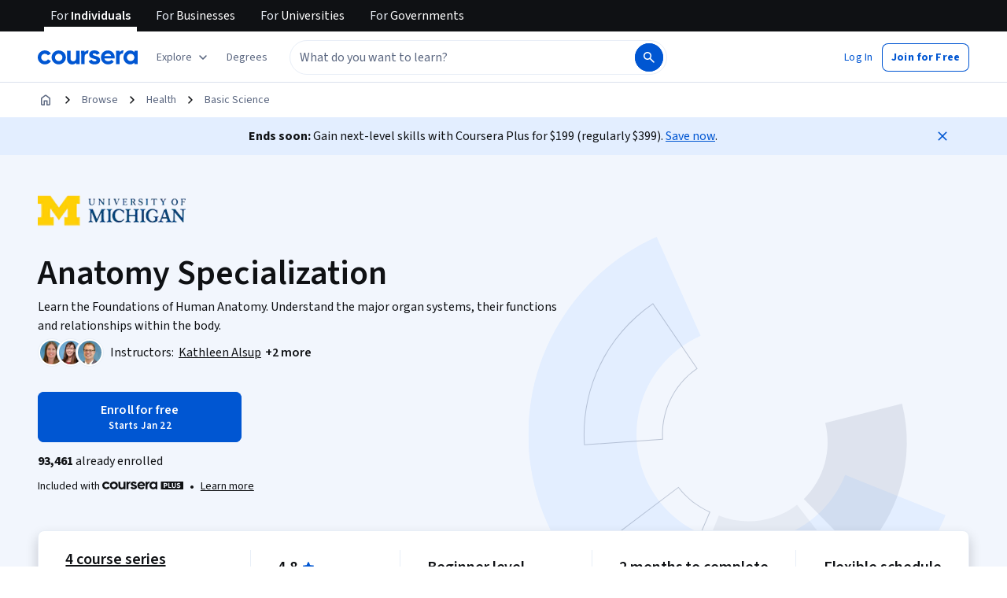

--- FILE ---
content_type: application/javascript
request_url: https://d3njjcbhbojbot.cloudfront.net/webapps/r2-builds/br/consumer-description-page/21.a2d954915f1fc4dfc7f3.js
body_size: 8543
content:
(window.webpackJsonp=window.webpackJsonp||[]).push([[21],{"+Uvd":function(module,e,n){"use strict";var a,i,t=n("OhL7"),r=n("VkAN"),d=n.n(r),o=n("q1tI"),c=n("FdHa"),l=n("+B42"),s=n("6/Gu"),m=n("mHyk"),u=n("9wFC"),g=n("2HRx"),p=n("gjrg"),v=n("dl6a"),k=n.n(v),b={relatedSkillsContainerVariantB:Object(t.c)(a||(a=d()(["\n    margin-bottom: calc(var(--cds-spacing-400) * -1);\n    padding-top: 0 !important;\n\n    "," {\n      margin-top: var(--cds-spacing-300);\n    }\n\n    div:first-of-type {\n      padding: 0;\n    }\n  "])),c.a.down("md")),relatedSkillsContainerVariantC:Object(t.c)(i||(i=d()(["\n    margin-top: calc(var(--cds-spacing-100) * -1);\n    margin-bottom: var(--cds-spacing-100);\n\n    "," {\n      margin-top: 0;\n    }\n  "])),c.a.down("md"))},related_skills_RelatedSkillsModule=function(e){var n=e.specializationAndCourseSkills,a=e.aboutSectionSkills,i=e.title,r=Object(p.b)().treatment,d="B"===r,c="C"===r,v=Object(o.useMemo)((function(){return d?"titleSmall":"subtitleLarge"}),[d,c]),f=Object(m.e)("view_page_section",{pageSection:{sectionName:"skills"}}),h=Object(o.useMemo)((function(){return function(e,n){if(null==e||!e.length)return[];if(null==n||!n.length)return e.slice(0,10);var a=new Set(n.map((function(e){return e.toLowerCase()})));return e.filter((function(e){return!a.has(e.toLowerCase())})).slice(0,10)}(n,a)}),[n,a]);return null!=h&&h.length?Object(t.d)(g.a,{ref:f},Object(t.d)(l.a,null,Object(t.d)(s.a,{item:!0,css:[d?b.relatedSkillsContainerVariantB:"",c?b.relatedSkillsContainerVariantC:""]},Object(t.d)(u.a,{skills:h,title:null!=i?i:k()("Related skills"),titleTypographyVariant:v,enableSkillsLinkingOverride:!0,enableCircularTagStyling:!0,sectionName:"skills",disableCTA:!0})))):null};e.a=function(e){var n,a=e.pageData;return Object(t.d)(related_skills_RelatedSkillsModule,{specializationAndCourseSkills:a.specializationAndCourseSkills,aboutSectionSkills:null===(n=a.skillTags)||void 0===n?void 0:n.map((function(e){return e.name}))})}},"/mCD":function(module,e,n){"use strict";var a=n("q1tI"),i=n("Qq5t"),t=n("+TN3"),r=n("8DEr"),d=n.n(r),hooks_useDegreesByDomain=function(e){var n,a,i,r=Object(t.b)(d.a,{context:{clientName:"gatewayGql"},variables:{domains:e},skip:!(null!=e&&e.length)}),o=r.data,c=r.loading;return{degrees:null!==(n=null==o?void 0:null===(a=o.PremiumProductCollections)||void 0===a?void 0:null===(i=a.queryCollection)||void 0===i?void 0:i.filter(Boolean))&&void 0!==n?n:[],degreesLoading:c}},o=a.createContext({degrees:[],degreesLoading:!0});e.a=function(e){var n,t,r=e.children,d=Object(i.d)(),c=hooks_useDegreesByDomain(null!==(n=null==d?void 0:null===(t=d.domains)||void 0===t?void 0:t.filter(Boolean).map((function(e){return e.domainId})))&&void 0!==n?n:[]);return a.createElement(o.Provider,{value:c},r)}},"8DEr":function(module,exports){var e={kind:"Document",definitions:[{kind:"OperationDefinition",operation:"query",name:{kind:"Name",value:"DescriptionPage_DegreesByDomain"},variableDefinitions:[{kind:"VariableDefinition",variable:{kind:"Variable",name:{kind:"Name",value:"domains"}},type:{kind:"ListType",type:{kind:"NonNullType",type:{kind:"NamedType",name:{kind:"Name",value:"String"}}}},directives:[]}],directives:[],selectionSet:{kind:"SelectionSet",selections:[{kind:"Field",name:{kind:"Name",value:"PremiumProductCollections"},arguments:[],directives:[],selectionSet:{kind:"SelectionSet",selections:[{kind:"Field",name:{kind:"Name",value:"queryCollection"},arguments:[{kind:"Argument",name:{kind:"Name",value:"input"},value:{kind:"ObjectValue",fields:[{kind:"ObjectField",name:{kind:"Name",value:"domains"},value:{kind:"Variable",name:{kind:"Name",value:"domains"}}},{kind:"ObjectField",name:{kind:"Name",value:"productVariants"},value:{kind:"ListValue",values:[{kind:"StringValue",value:"MastersDegree",block:!1},{kind:"StringValue",value:"BachelorsDegree",block:!1}]}}]}}],directives:[],selectionSet:{kind:"SelectionSet",selections:[{kind:"FragmentSpread",name:{kind:"Name",value:"DescriptionPage_DegreesByDomain_LearningProduct"},directives:[]}]}}]}}]}},{kind:"FragmentDefinition",name:{kind:"Name",value:"DescriptionPage_DegreesByDomain_LearningProduct"},typeCondition:{kind:"NamedType",name:{kind:"Name",value:"PremiumProductCollections_learningProduct"}},directives:[],selectionSet:{kind:"SelectionSet",selections:[{kind:"Field",name:{kind:"Name",value:"__typename"},arguments:[],directives:[]},{kind:"Field",name:{kind:"Name",value:"id"},arguments:[],directives:[]},{kind:"Field",name:{kind:"Name",value:"name"},arguments:[],directives:[]},{kind:"Field",name:{kind:"Name",value:"slug"},arguments:[],directives:[]},{kind:"Field",name:{kind:"Name",value:"imageUrl"},arguments:[],directives:[]},{kind:"Field",name:{kind:"Name",value:"thumbnailUrl"},arguments:[],directives:[]},{kind:"Field",name:{kind:"Name",value:"productVariant"},arguments:[],directives:[]},{kind:"Field",name:{kind:"Name",value:"domainIds"},arguments:[],directives:[]},{kind:"Field",name:{kind:"Name",value:"categoryIds"},arguments:[],directives:[]},{kind:"Field",name:{kind:"Name",value:"partnerEntities"},arguments:[],directives:[],selectionSet:{kind:"SelectionSet",selections:[{kind:"FragmentSpread",name:{kind:"Name",value:"DescriptionPage_DegreesByDomain_Partner"},directives:[]}]}}]}},{kind:"FragmentDefinition",name:{kind:"Name",value:"DescriptionPage_DegreesByDomain_Partner"},typeCondition:{kind:"NamedType",name:{kind:"Name",value:"Partner_Partner"}},directives:[],selectionSet:{kind:"SelectionSet",selections:[{kind:"Field",name:{kind:"Name",value:"__typename"},arguments:[],directives:[]},{kind:"Field",name:{kind:"Name",value:"id"},arguments:[],directives:[]},{kind:"Field",name:{kind:"Name",value:"name"},arguments:[],directives:[]},{kind:"Field",name:{kind:"Name",value:"squareLogo"},arguments:[],directives:[]},{kind:"Field",name:{kind:"Name",value:"primaryColor"},arguments:[],directives:[]}]}}],loc:{start:0,end:672}};e.loc.source={body:'query DescriptionPage_DegreesByDomain($domains: [String!]) {\n  PremiumProductCollections {\n    queryCollection(input: { domains: $domains, productVariants: ["MastersDegree", "BachelorsDegree"] }) {\n      ...DescriptionPage_DegreesByDomain_LearningProduct\n    }\n  }\n}\n\nfragment DescriptionPage_DegreesByDomain_LearningProduct on PremiumProductCollections_learningProduct {\n  __typename\n  id\n  name\n  slug\n  imageUrl\n  thumbnailUrl\n  productVariant\n  domainIds\n  categoryIds\n  partnerEntities {\n    ...DescriptionPage_DegreesByDomain_Partner\n  }\n}\n\nfragment DescriptionPage_DegreesByDomain_Partner on Partner_Partner {\n  __typename\n  id\n  name\n  squareLogo\n  primaryColor\n}\n',name:"GraphQL request",locationOffset:{line:1,column:1}};var n={};function findOperation(e,n){for(var a=0;a<e.definitions.length;a++){var i=e.definitions[a];if(i.name&&i.name.value==n)return i}}function oneQuery(e,a){var i={kind:e.kind,definitions:[findOperation(e,a)]};e.hasOwnProperty("loc")&&(i.loc=e.loc);var t=n[a]||new Set,r=new Set,d=new Set;for(t.forEach((function(e){d.add(e)}));d.size>0;){var o=d;d=new Set,o.forEach((function(e){r.has(e)||(r.add(e),(n[e]||new Set).forEach((function(e){d.add(e)})))}))}return r.forEach((function(n){var a=findOperation(e,n);a&&i.definitions.push(a)})),i}e.definitions.forEach((function(e){if(e.name){var a=new Set;!function collectFragmentReferences(e,n){if("FragmentSpread"===e.kind)n.add(e.name.value);else if("VariableDefinition"===e.kind){var a=e.type;"NamedType"===a.kind&&n.add(a.name.value)}e.selectionSet&&e.selectionSet.selections.forEach((function(e){collectFragmentReferences(e,n)})),e.variableDefinitions&&e.variableDefinitions.forEach((function(e){collectFragmentReferences(e,n)})),e.definitions&&e.definitions.forEach((function(e){collectFragmentReferences(e,n)}))}(e,a),n[e.name.value]=a}})),module.exports=e,module.exports.DescriptionPage_DegreesByDomain=oneQuery(e,"DescriptionPage_DegreesByDomain"),module.exports.DescriptionPage_DegreesByDomain_LearningProduct=oneQuery(e,"DescriptionPage_DegreesByDomain_LearningProduct"),module.exports.DescriptionPage_DegreesByDomain_Partner=oneQuery(e,"DescriptionPage_DegreesByDomain_Partner")},"9rXm":function(module,e,n){"use strict";var a=n("q1tI"),i=n("cdgg"),t=n("HZbS"),r=n.n(t);e.a=function(e){var n,t,d,o,c,l,s,m=e.pageData,u=(d=new Date,o=new Date(d.getFullYear(),d.getMonth(),1),c=new Date(d.getFullYear()-1,d.getMonth(),1),l=new Date("December 31, 2024"),s=new Date("January 1, 2024"),r()(t?"¹ Median salary, job opening, and degree data are sourced from Lightcast™ Job Postings Report.\n  Content Creator, Machine Learning Engineer and Salesforce Development Representative (#{fixedStartDate} - #{fixedEndDate})\n  All other job roles (#{startDate} - #{endDate})":"¹ Median salary and job opening data are sourced from Lightcast™ Job Postings Report.\n  Content Creator, Machine Learning Engineer and Salesforce Development Representative (#{fixedStartDate} - #{fixedEndDate})\n  All other job roles (#{startDate} - #{endDate})",{startDate:c.toLocaleDateString(),endDate:o.toLocaleDateString(),fixedEndDate:l.toLocaleDateString(),fixedStartDate:s.toLocaleDateString()}));return null!==(n=m.careerOutcomes)&&void 0!==n&&n.careerGrowthInPercentage&&(u="".concat(u,"\n").concat(r()("² Positive career outcome (e.g., new job, promotion, or raise) within six months of completion. Based on program graduate survey, United States 2022."))),a.createElement(i.a,{removeTopPadding:!0,citations:u})}},G1Jy:function(module,e,n){"use strict";var a,i,t,r=n("VkAN"),d=n.n(r),o=n("OhL7"),c=(n("q1tI"),n("T2Qt")),l=n("3R9A"),s=n("Who7"),m=n("FdHa"),u=n("mHyk"),g=n("2HRx"),p=n("gjrg"),v=n("dl6a"),k=n.n(v),b={collectionsModuleWrapper:Object(o.c)(a||(a=d()(["\n    strong {\n      font-weight: 400 !important;\n      color: var(--cds-color-neutral-primary-weak);\n    }\n\n    /* Offsets padding from CollectionsModule */\n    margin-top: calc(var(--cds-spacing-400) * -1);\n    margin-bottom: calc(var(--cds-spacing-400) * -1);\n  "]))),collectionsModuleWrapperVariantB:Object(o.c)(i||(i=d()(["\n    h2 {\n      ","\n      margin-bottom: var(--cds-spacing-150);\n    }\n\n    section {\n      "," {\n        padding-bottom: var(--cds-spacing-100);\n      }\n    }\n  "])),s.c.titleSmall,m.a.down("md")),collectionsModuleWrapperVariantC:Object(o.c)(t||(t=d()(["\n    h2 {\n      ","\n    }\n  "])),s.c.subtitleLarge)};e.a=function(){var e=Object(u.e)("view_page_section",{pageSection:{sectionName:"collections"}}),n=Object(p.b)(),a=n.recommendationCollectionData,i=n.rankedLoading,t=n.treatment,r="B"===t,d="C"===t;if(!i&&a.length<4)return null;var s={title:k()("You might also like"),collectionId:"xdp-recommendation-collection",entities:a};return Object(o.d)(g.a,{ref:e},Object(o.d)("div",{css:[r?b.collectionsModuleWrapperVariantB:"",d?b.collectionsModuleWrapperVariantC:""]},Object(o.d)(c.a,{headline:s.title,isCollectionsLoading:i,collections:[s],layout:l.a.textTopImageBottom})))}},LwKw:function(module,e,n){"use strict";var a=n("q1tI"),i=n("Gcrz"),t=n("MnCE"),r=n("+LJP"),d=n("Qq5t"),o=n("ysyk"),c=n.n(o);e.a=Object(t.b)(Object(r.a)((function(e){return{slug:e.params.productSlug}})))((function(e){var n=e.slug,t=e.children;return(a.createElement(i.b,{query:c.a,variables:{slug:n},context:{clientName:"gatewayGql"},errorPolicy:"all"},(function(e){var n,i=e.data,r=e.loading,o=e.error;return a.createElement(d.a.Provider,{value:{specializationPage:null==i?void 0:null===(n=i.DescriptionPage)||void 0===n?void 0:n.querySpecializationPage,isS12nDataLoading:r,error:o}},t)})))}))},QyDr:function(module,e,n){"use strict";var a,i,t,r,d,o,c,l,s,m,u,g,p,v,k,b,f,h,y,S,O,C,j,w,N,F,P,D,x,L,T,E,I,R,z,V,A,q,B,M,H=n("J4zp"),U=n.n(H),G=n("VkAN"),Q=n.n(G),J=n("OhL7"),W=n("q1tI"),Y=n("sEfC"),Z=n.n(Y),X=n("FdHa"),K=n("+B42"),ee=n("6/Gu"),ne=n("l1rq"),ae=n("2yix"),ie=n("ZJgU"),te=n("Gok7"),re=n("A0dR"),de=n("fdGY"),oe=n("mHyk"),ce=n("8iWc"),le=n("AraO"),se=n("Who7"),me=n("wC8J"),ue=n("CF2G"),ge=n("9A5E"),pe=n("mbfF"),ve=n("MdoM"),ke=n("dl6a"),be=n.n(ke),getProductTypeLabel_getProductTypeLabel=function(e){switch(e){case"PROFESSIONAL_CERTIFICATE":case"PROFESSIONAL_CERTIFICATE_S12N":return be()("Professional Certificate");case"EXTERNAL_CERTIFICATE_S12N":return be()("External Certificate");case"GOOGLE_CERTIFICATE_S12N":return be()("Google Certificate");case"SPECIALIZATION":default:return be()("Specialization")}},fe={productCard:Object(J.c)(a||(a=Q()(["\n    display: flex;\n    flex-direction: column;\n    height: 100%;\n  "]))),productImageContainer:Object(J.c)(i||(i=Q()(["\n    position: relative;\n\n    img {\n      border-radius: var(--cds-border-radius-100);\n\n      "," {\n        width: 161px;\n      }\n    }\n  "])),X.a.down("sm")),currentProductLabel:Object(J.c)(t||(t=Q()(["\n    position: absolute;\n    top: var(--cds-spacing-100);\n    left: var(--cds-spacing-100);\n    z-index: 15;\n\n    span {\n      ",";\n      color: var(--cds-color-neutral-primary);\n      background-color: var(--cds-color-neutral-background-primary) !important;\n    }\n\n    "," {\n      top: var(--cds-spacing-50);\n      left: var(--cds-spacing-50);\n    }\n  "])),se.c.subtitleSmall,X.a.down("sm")),badgesContainer:Object(J.c)(r||(r=Q()(["\n    display: flex;\n    flex-direction: row;\n    flex-wrap: wrap;\n    gap: var(--cds-spacing-50);\n    margin-bottom: 18px;\n\n    span {\n      /* !importants are required to override AI skills badge styling (TagWithIcon) */\n      background: var(--cds-color-emphasis-primary-background-weak) !important;\n      color: var(--cds-color-emphasis-primary-content-default) !important;\n      border-color: var(--cds-color-neutral-stroke-primary-weak) !important;\n    }\n\n    "," {\n      display: none;\n    }\n  "])),X.a.down("sm")),productCardContent:Object(J.c)(d||(d=Q()(["\n    display: flex;\n    flex-direction: column;\n    text-align: start;\n    gap: 9px;\n\n    "," {\n      gap: var(--cds-spacing-50);\n    }\n  "])),X.a.down("sm")),partnerContainer:Object(J.c)(o||(o=Q()(["\n    margin-top: var(--cds-spacing-200);\n\n    img {\n      vertical-align: initial;\n    }\n\n    "," {\n      margin-top: 10px;\n    }\n\n    .cds-ProductCard-partners {\n      display: inline-flex;\n      align-items: center;\n      gap: var(--cds-spacing-50);\n\n      p {\n        flex-wrap: wrap;\n        line-clamp: 1;\n        -webkit-line-clamp: 1;\n        -webkit-box-orient: vertical;\n        overflow: hidden;\n        text-overflow: ellipsis;\n        display: -webkit-box;\n      }\n\n      "," {\n        p {\n          font-weight: var(--cds-font-weight-700);\n        }\n      }\n    }\n  "])),X.a.down("sm"),X.a.down("sm"))},comparison_table_ComparisonTableProductCard=function(e){var n,a,i=e.product,t=e.index,r=e.loading,d=e.recommender,o=i.hasTopInstructor,g=Object(oe.d)(),p=Object(oe.e)("view_product_card",{pageSection:{sectionName:"comparison_table"},product:{id:i.id,name:i.name,slug:i.slug,type:Object(ce.b)(i.productType)},productCard:{index:t,tags:null!==(n=i.statusTags)&&void 0!==n?n:void 0,recommender:d},carousel:{id:"comparison_table_carousel",name:"comparison_table_carousel",recommender:d}}),v=Object(ve.a)({statusTags:i.statusTags,slug:i.slug,hasTopInstructor:o}).tags;o&&(v=v.filter((function(e){return"top-instructor"===e.key})));return Object(J.d)("div",{css:fe.productCard,ref:p},Object(J.d)(ge.b,{href:0!==t?i.link:void 0,css:fe.productImageContainer,"aria-label":0!==t?be()("#{productName}, offered by #{commaSeparatedPartners}, #{productTypeLabel}",{productName:i.name,commaSeparatedPartners:i.partners.map((function(e){return null==e?void 0:e.name})).join(", "),productTypeLabel:getProductTypeLabel_getProductTypeLabel(i.productType)}):void 0,onClick:function(){var e;g("click_product_card",{product:{name:i.name,id:i.id,slug:i.slug,type:Object(ce.b)(i.productType)},productCard:{index:t,tags:null!==(e=i.statusTags)&&void 0!==e?e:void 0,recommender:d},pageSection:{sectionName:"comparison_table"},carousel:{id:"comparison_table_carousel",name:"comparison_table_carousel",recommender:d}})}},r?c||(c=Object(J.d)(ae.a,{variant:"rect",height:125,width:238})):Object(J.d)(pe.a,{imageUrl:i.imageUrl,variant:"grid",imageParams:{height:125,width:238,fit:"crop",crop:"faces"},enableLazyLoading:!0}),0===t&&Object(J.d)("div",{css:fe.currentProductLabel},Object(J.d)(me.a,null,"SPECIALIZATION"===i.productType?be()("This Specialization"):be()("This Certificate")))),Object(J.d)("div",{css:fe.productCardContent},Object(J.d)("div",{css:fe.partnerContainer},r?l||(l=Object(J.d)(ae.a,{variant:"rect",height:24,width:200})):Object(J.d)(ue.a,{partners:(null===(a=i.partners)||void 0===a?void 0:a.slice(0,i.coBrandingEnabled?i.partners.length:1).map((function(e){return{name:e.name||"",logoUrl:e.logo}})))||[]})),r?s||(s=Object(J.d)(ae.a,{variant:"text",height:24,width:"80%"})):Object(J.d)(ne.a,{variant:"subtitleMedium",component:"div"},i.name),r?Object(J.d)("div",{css:fe.badgesContainer},m||(m=Object(J.d)(ae.a,{variant:"rect",height:20,width:80})),u||(u=Object(J.d)(ae.a,{variant:"rect",height:20,width:60}))):v.length>0&&Object(J.d)("span",{css:fe.badgesContainer},v.slice(0,2))))},he=n("qCXy"),ye={ratingContainer:Object(J.c)(g||(g=Q()(["\n    display: flex;\n    align-items: center;\n    justify-content: start;\n    gap: var(--cds-spacing-50);\n  "]))),ratingText:Object(J.c)(p||(p=Q()(["\n    margin-left: var(--cds-spacing-50);\n\n    && {\n      color: var(--cds-color-neutral-primary-weak);\n    }\n  "])))},FormattedRatingForComparisonTable_FormattedRatingForComparisonTable=function(e){var n=e.rating,a=e.reviewCount;return n&&a?Object(J.d)("div",{css:ye.ratingContainer},v||(v=Object(J.d)(he.a,{color:"default",size:"small"})),Object(J.d)(ne.a,{variant:"actionSecondary",component:"span"},n.toFixed(1)),Object(J.d)(ne.a,{variant:"bodySecondary",component:"span",css:ye.ratingText},be()("#{reviewCount} reviews",{reviewCount:a<1e3?a:"".concat(a/1e3%1==0?Math.floor(a/1e3):(a/1e3).toFixed(1),"k")}))):Object(J.d)(ne.a,{variant:"bodySecondary",component:"span",css:ye.ratingText},be()("No ratings yet"))},Se={skillsList:Object(J.c)(k||(k=Q()(["\n    display: -webkit-box;\n    -webkit-line-clamp: 3;\n    -webkit-box-orient: vertical;\n    overflow: hidden;\n    text-overflow: ellipsis;\n\n    * {\n      color: var(--cds-color-neutral-primary-weak);\n    }\n  "])))},FormattedSkillsForComparisonTable_FormattedSkillsForComparisonTable=function(e){var n=e.skills;return n&&0!==n.length?Object(J.d)("div",{css:Se.skillsList},n.map((function(e,n){return Object(J.d)(ne.a,{variant:"bodySecondary",component:"span",key:e.id},0===n?e.name:", ".concat(e.name))}))):"—"},Oe=n("2HRx"),Ce=n("gjrg"),je={container:Object(J.c)(b||(b=Q()(["\n    overflow-x: hidden;\n\n    "," {\n      overflow-x: clip;\n    }\n\n    /* Add bottom margin to prevent clipping at large breakpoints */\n    "," {\n      padding-bottom: var(--cds-spacing-200);\n    }\n  "])),X.a.down("md"),X.a.up("lg")),tableContainerWrapper:Object(J.c)(f||(f=Q()(["\n    padding: 0 !important;\n  "]))),tableContainer:Object(J.c)(h||(h=Q()(["\n    overflow-x: hidden;\n    overflow-y: auto;\n    padding-right: var(--cds-spacing-200);\n    margin-left: var(--cds-spacing-200);\n\n    "," {\n      overflow-x: scroll;\n      padding-top: var(--cds-spacing-100);\n      margin-right: calc(-1 * var(--cds-spacing-600));\n    }\n\n    "," {\n      margin-left: var(--cds-spacing-50);\n      margin-right: calc(-1 * var(--cds-spacing-300));\n    }\n  "])),X.a.down("md"),X.a.down("sm")),table:Object(J.c)(y||(y=Q()(["\n    position: relative;\n    overflow-x: clip;\n    width: 100%;\n  "]))),headerCell:Object(J.c)(S||(S=Q()(["\n    padding: 0 var(--cds-spacing-150);\n    vertical-align: top;\n    background: var(--cds-color-neutral-background-primary);\n    min-width: ","px;\n    top: 0;\n    z-index: 10;\n\n    &:first-child {\n      position: sticky;\n      left: 0;\n      z-index: 20;\n      width: ","px;\n    }\n\n    &:nth-child(2) {\n      "," {\n        position: sticky;\n        left: ","px;\n        z-index: 15;\n        opacity: 0.98;\n\n        &::after {\n          content: '';\n          position: absolute;\n          top: 0;\n          right: -8px;\n          bottom: 0;\n          width: 8px;\n          background: linear-gradient(to right, var(--cds-color-darken-50), transparent);\n          pointer-events: none;\n          opacity: 0;\n          transition: opacity 0.2s ease;\n        }\n      }\n    }\n\n    "," {\n      min-width: ","px;\n      padding: 0 7px;\n\n      &:first-child {\n        min-width: ","px;\n      }\n\n      &:nth-child(2) {\n        left: ","px;\n      }\n    }\n  "])),254,254,X.a.up("sm"),254,X.a.down("sm"),167,167,167),dataRow:Object(J.c)(O||(O=Q()(["\n    &:nth-of-type(even) {\n      background: var(--cds-color-emphasis-neutral-background-xweak);\n\n      th:first-child,\n      td:nth-child(2) {\n        background: var(--cds-color-emphasis-neutral-background-xweak);\n      }\n\n      td:nth-child(2) {\n        "," {\n          opacity: 0.95;\n\n          &::after {\n            content: '';\n            position: absolute;\n            top: 0;\n            right: -8px;\n            bottom: 0;\n            width: 8px;\n            background: linear-gradient(to right, var(--cds-color-darken-50), transparent);\n            pointer-events: none;\n            opacity: 0;\n            transition: opacity 0.2s ease;\n          }\n        }\n      }\n    }\n\n    &:nth-of-type(odd) {\n      background: var(--cds-color-neutral-primary-invert);\n\n      th:first-child,\n      td:nth-child(2) {\n        background: var(--cds-color-neutral-primary-invert);\n      }\n\n      td:nth-child(2) {\n        "," {\n          opacity: 0.95;\n\n          &::after {\n            content: '';\n            position: absolute;\n            top: 0;\n            right: -8px;\n            bottom: 0;\n            width: 8px;\n            background: linear-gradient(to right, var(--cds-color-darken-50), transparent);\n            pointer-events: none;\n            opacity: 0;\n            transition: opacity 0.2s ease;\n          }\n        }\n      }\n    }\n  "])),X.a.up("sm"),X.a.up("sm")),rowHeaderCell:Object(J.c)(C||(C=Q()(["\n    left: 0;\n    right: 0;\n    vertical-align: top;\n    top: 0;\n\n    span {\n      text-align: start;\n      display: flex;\n    }\n  "]))),dataCell:Object(J.c)(j||(j=Q()(["\n    padding: var(--cds-spacing-50) var(--cds-spacing-150);\n    vertical-align: top;\n    top: 0;\n\n    &:first-child {\n      position: sticky;\n      z-index: 5;\n      font-weight: bold;\n    }\n\n    &:nth-child(2) {\n      "," {\n        position: sticky;\n        left: ","px;\n        z-index: 4;\n      }\n    }\n\n    "," {\n      &:nth-child(2) {\n        left: ","px;\n      }\n    }\n  "])),X.a.up("sm"),254,X.a.down("sm"),167),dataCellValue:Object(J.c)(w||(w=Q()(["\n    * {\n      color: var(--cds-color-neutral-primary-weak);\n      z-index: 10;\n    }\n\n    svg {\n      vertical-align: middle;\n    }\n  "]))),buttonCell:Object(J.c)(N||(N=Q()(["\n    padding: var(--cds-spacing-50) var(--cds-spacing-150);\n    text-align: center;\n    top: 0;\n    z-index: 10;\n    background: var(--cds-color-neutral-background-primary);\n\n    &:first-child {\n      position: sticky;\n      left: 0;\n      z-index: 20;\n    }\n\n    &:nth-child(2) {\n      "," {\n        position: sticky;\n        left: ","px;\n        z-index: 25;\n        background: var(--cds-color-lighten-700);\n        backdrop-filter: blur(10px);\n        -webkit-backdrop-filter: blur(10px);\n\n        &::after {\n          content: '';\n          position: absolute;\n          top: 0;\n          right: -8px;\n          bottom: 0;\n          width: 8px;\n          background: linear-gradient(to right, var(--cds-color-darken-50), transparent);\n          pointer-events: none;\n          opacity: 0;\n          transition: opacity 0.2s ease;\n        }\n      }\n\n      /* Override enroll button to match secondary button style */\n      button {\n        height: 36px;\n        color: var(--cds-color-interactive-primary);\n        background-color: var(--cds-color-neutral-background-primary);\n        text-justify: center;\n        padding: var(--cds-spacing-100) var(--cds-spacing-200);\n\n        // Hide start date string\n        div[class*='rc-StartDateString'] {\n          display: none;\n        }\n\n        &:hover,\n        &:focus {\n          color: var(--cds-color-interactive-primary-hover);\n          background-color: var(--cds-color-interactive-background-primary-hover-weak);\n          text-decoration: underline;\n        }\n      }\n    }\n\n    a.cds-button-secondary,\n    button.cds-button-primary {\n      width: 100%;\n      margin-bottom: 14px;\n    }\n\n    "," {\n      padding: 18px 7px 0;\n\n      &:nth-child(2) {\n        left: ","px;\n      }\n    }\n  "])),X.a.up("sm"),254,X.a.down("sm"),167),showShadow:Object(J.c)(F||(F=Q()(["\n    th:nth-child(2)::after,\n    td:nth-child(2)::after {\n      opacity: 1 !important;\n    }\n  "]))),productImageContainer:Object(J.c)(P||(P=Q()(["\n    &:first-child {\n      width: ","px;\n\n      "," {\n        width: ","px;\n      }\n    }\n  "])),254,X.a.down("sm"),167)};e.a=function(e){var n,a=e.pageData,i=Object(Ce.b)(),t=i.comparisonTableData,r=i.pureLoading,d=i.pureRecommender,o=i.treatment,c=W.useState(!1),l=U()(c,2),s=l[0],m=l[1],u=W.useRef(null),g=Object(oe.d)(),p=Object(oe.e)("view_page_section",{pageSection:{sectionName:"comparison_table"}}),v=W.useMemo((function(){return t.some((function(e){var n,a;return null!==(n=null===(a=e.skillsTags)||void 0===a?void 0:a.some((function(e){return e.isToolSoftware})))&&void 0!==n&&n}))}),[t]);W.useEffect((function(){var e=u.current;if(e){var n=Z()((function(){m(e.scrollLeft>0)}),100);return e.addEventListener("scroll",n),function(){e.removeEventListener("scroll",n),n.cancel()}}}),[u]);var k=W.useMemo((function(){return r?Array.from({length:4},(function(_,e){return{id:"skeleton-".concat(e),name:"",slug:"",imageUrl:"",link:"",partners:[],productType:"PROFESSIONAL CERTIFICATE",statusTags:[],skillsTags:[],avgProductRating:0,numProductRatings:0,isPartOfCourseraPlus:!1,isPathwayContent:!1,totalAssignmentCount:0,productDifficultyLevel:"Beginner",lastUpdated:""}})):t}),[r,t]);if(!r&&t.length<4)return null;return Object(J.d)(Oe.a,{ref:p},Object(J.d)(K.a,{css:je.container},Object(J.d)(ee.a,{item:!0,xs:12},Object(J.d)(ne.a,{variant:"B"===o?"titleSmall":"subtitleLarge",component:"h2"},be()("Compare with similar products"))),Object(J.d)(ee.a,{item:!0,xs:12,css:je.tableContainerWrapper},Object(J.d)("div",{css:je.tableContainer,ref:u},Object(J.d)("table",{css:[je.table,s&&je.showShadow]},Object(J.d)("thead",null,Object(J.d)("tr",null,Object(J.d)("th",{css:je.headerCell,scope:"col"}),k.map((function(e,n){return Object(J.d)("th",{key:e.id,css:je.headerCell,scope:"col"},Object(J.d)("div",{css:je.productImageContainer},Object(J.d)(comparison_table_ComparisonTableProductCard,{product:e,index:n,loading:r,recommender:d})))})))),Object(J.d)("tbody",null,Object(J.d)("tr",null,Object(J.d)("th",{css:je.buttonCell}),k.map((function(e,i){return Object(J.d)("th",{key:"button-".concat(e.id),css:je.buttonCell,scope:"row"},r?D||(D=Object(J.d)(ae.a,{variant:"rect",height:32,width:"100%"})):e.link&&(0===i?n||(n=Object(J.d)(le.a,{pageData:a,size:"small",onlyShowButton:!0})):Object(J.d)(ie.a,{component:"a",href:e.link,variant:"secondary",size:"small","aria-label":be()("Learn more about #{name}#{byPartners}, #{productTypeLabel}",{name:e.name,productTypeLabel:getProductTypeLabel_getProductTypeLabel(e.productType),byPartners:e.partners&&e.partners.length?be()(", offered by #{commaSeparatedPartners}",{commaSeparatedPartners:e.partners.map((function(e){return null==e?void 0:e.name})).join(", ")}):""}),onClick:function(){return function(e,n){var a;g("click_button",{pageSection:{sectionName:"comparison_table"},button:{name:"view_description_page",linkURL:e.link},product:{name:e.name,id:e.id,slug:e.slug,type:Object(ce.b)(e.productType)},productCard:{index:n,recommender:d,tags:null!==(a=e.statusTags)&&void 0!==a?a:void 0},carousel:{id:"comparison_table_carousel",name:"comparison_table_carousel",recommender:d}})}(e,i)}},be()("Learn more"))))}))),Object(J.d)("tr",{css:je.dataRow},Object(J.d)("th",{css:[je.dataCell,je.rowHeaderCell],scope:"row"},Object(J.d)(ne.a,{variant:"actionSecondary",component:"span"},be()("Rating"))),k.map((function(e){return Object(J.d)("td",{key:"rating-".concat(e.id),css:je.dataCell},r?x||(x=Object(J.d)(ae.a,{variant:"text",height:20,width:"80%"})):Object(J.d)(FormattedRatingForComparisonTable_FormattedRatingForComparisonTable,{rating:e.avgProductRating||0,reviewCount:e.numProductRatings||0}))}))),Object(J.d)("tr",{css:je.dataRow},Object(J.d)("th",{css:[je.dataCell,je.rowHeaderCell],scope:"row"},Object(J.d)(ne.a,{variant:"actionSecondary",component:"span"},be()("Level"))),k.map((function(e){return Object(J.d)("td",{key:"level-".concat(e.id),css:[je.dataCell,je.dataCellValue]},r?L||(L=Object(J.d)(ae.a,{variant:"text",height:20,width:"60%"})):Object(J.d)(ne.a,{variant:"bodySecondary",component:"div"},be()("#{difficultyLevel}",{difficultyLevel:e.productDifficultyLevel})||"—"))}))),Object(J.d)("tr",{css:je.dataRow},Object(J.d)("th",{css:[je.dataCell,je.rowHeaderCell],scope:"row"},Object(J.d)(ne.a,{variant:"actionSecondary",component:"span"},be()("Skills"))),k.map((function(e){var n;return Object(J.d)("td",{key:"skills-".concat(e.id),css:[je.dataCell,je.dataCellValue]},r?T||(T=Object(J.d)(ae.a,{variant:"text",height:40,width:"90%"})):Object(J.d)(FormattedSkillsForComparisonTable_FormattedSkillsForComparisonTable,{skills:null===(n=e.skillsTags)||void 0===n?void 0:n.filter((function(e){return!e.isToolSoftware}))}))}))),v&&Object(J.d)("tr",{css:je.dataRow},Object(J.d)("th",{css:[je.dataCell,je.rowHeaderCell],scope:"row"},Object(J.d)(ne.a,{variant:"actionSecondary",component:"span"},be()("Tools"))),k.map((function(e){var n;return Object(J.d)("td",{key:"tools-".concat(e.id),css:[je.dataCell,je.dataCellValue]},r?E||(E=Object(J.d)(ae.a,{variant:"text",height:40,width:"85%"})):Object(J.d)(FormattedSkillsForComparisonTable_FormattedSkillsForComparisonTable,{skills:null===(n=e.skillsTags)||void 0===n?void 0:n.filter((function(e){return e.isToolSoftware}))}))}))),Object(J.d)("tr",{css:je.dataRow},Object(J.d)("th",{css:[je.dataCell,je.rowHeaderCell],scope:"row"},Object(J.d)(ne.a,{variant:"actionSecondary",component:"span"},be()("Last updated"))),k.map((function(e){var n;return Object(J.d)("td",{key:"updated-".concat(e.id),css:[je.dataCell,je.dataCellValue]},r?I||(I=Object(J.d)(ae.a,{variant:"text",height:20,width:"40%"})):Object(J.d)(ne.a,{variant:"bodySecondary",component:"div"},(null===(n=e.lastUpdated)||void 0===n?void 0:n.split("-")[0])||"—"))}))),Object(J.d)("tr",{css:je.dataRow},Object(J.d)("th",{css:[je.dataCell,je.rowHeaderCell],scope:"row"},Object(J.d)(ne.a,{variant:"actionSecondary",component:"span"},be()("Number of practice exercises"))),k.map((function(e){return Object(J.d)("td",{key:"exercises-".concat(e.id),css:[je.dataCell,je.dataCellValue]},r?R||(R=Object(J.d)(ae.a,{variant:"text",height:20,width:"70%"})):Object(J.d)(ne.a,{variant:"bodySecondary",component:"div"},e.totalAssignmentCount||"—"))}))),Object(J.d)("tr",{css:je.dataRow},Object(J.d)("th",{css:[je.dataCell,je.rowHeaderCell],scope:"row"},Object(J.d)(ne.a,{variant:"actionSecondary",component:"span"},be()("Degree eligibility"))),k.map((function(e){return Object(J.d)("td",{key:"degree-".concat(e.id),css:[je.dataCell,je.dataCellValue]},r&&(z||(z=Object(J.d)(ae.a,{variant:"rect",height:20,width:20}))),!r&&e.isPathwayContent&&Object(J.d)(W.Fragment,null,V||(V=Object(J.d)(re.a,{size:"medium"})),Object(J.d)(te.a,null,be()("Eligible for degree credit"))),!r&&!e.isPathwayContent&&Object(J.d)(W.Fragment,null,A||(A=Object(J.d)(de.a,{size:"medium"})),Object(J.d)(te.a,null,be()("Not eligible for degree credit"))))}))),Object(J.d)("tr",{css:je.dataRow},Object(J.d)("th",{css:[je.dataCell,je.rowHeaderCell],scope:"row"},Object(J.d)(ne.a,{variant:"actionSecondary",component:"span"},be()("Part of Coursera Plus"))),k.map((function(e){return Object(J.d)("td",{key:"plus-".concat(e.id),css:[je.dataCell,je.dataCellValue]},r&&(q||(q=Object(J.d)(ae.a,{variant:"rect",height:20,width:20}))),!r&&e.isPartOfCourseraPlus&&Object(J.d)(W.Fragment,null,B||(B=Object(J.d)(re.a,{size:"medium"})),Object(J.d)(te.a,null,be()("Yes"))),!r&&!e.isPartOfCourseraPlus&&Object(J.d)(W.Fragment,null,M||(M=Object(J.d)(de.a,{size:"medium"})),Object(J.d)(te.a,null,be()("No"))))})))))))))}},ysyk:function(module,exports,e){var n={kind:"Document",definitions:[{kind:"FragmentDefinition",name:{kind:"Name",value:"ConsumerSpecializationPageFields"},typeCondition:{kind:"NamedType",name:{kind:"Name",value:"DescriptionPage_SpecializationPage"}},directives:[],selectionSet:{kind:"SelectionSet",selections:[{kind:"Field",name:{kind:"Name",value:"id"},arguments:[],directives:[]},{kind:"Field",name:{kind:"Name",value:"professionalCertificateType"},arguments:[],directives:[]},{kind:"Field",name:{kind:"Name",value:"cardImageUrl"},arguments:[],directives:[]},{kind:"Field",name:{kind:"Name",value:"careerOutcomes"},arguments:[],directives:[],selectionSet:{kind:"SelectionSet",selections:[{kind:"Field",name:{kind:"Name",value:"additionalValueProps"},arguments:[],directives:[]},{kind:"Field",name:{kind:"Name",value:"careerGrowthInPercentage"},arguments:[],directives:[]},{kind:"Field",name:{kind:"Name",value:"jobTitleForMedianEntryLevelSalary"},arguments:[],directives:[]},{kind:"Field",name:{kind:"Name",value:"disclaimersForEnterpriseLearners"},arguments:[],directives:[]},{kind:"Field",name:{kind:"Name",value:"disclaimers"},arguments:[],directives:[]},{kind:"Field",name:{kind:"Name",value:"jobOpeningsInUs"},arguments:[],directives:[]},{kind:"Field",name:{kind:"Name",value:"medianEntryLevelSalary"},arguments:[],directives:[]},{kind:"Field",name:{kind:"Name",value:"qualifyingJobTitles"},arguments:[],directives:[]}]}},{kind:"Field",name:{kind:"Name",value:"certificateLogo"},arguments:[],directives:[]},{kind:"Field",name:{kind:"Name",value:"cmlDescription"},arguments:[],directives:[],selectionSet:{kind:"SelectionSet",selections:[{kind:"FragmentSpread",name:{kind:"Name",value:"CmlContent"},directives:[]}]}},{kind:"Field",name:{kind:"Name",value:"cmlFaqs"},arguments:[],directives:[],selectionSet:{kind:"SelectionSet",selections:[{kind:"FragmentSpread",name:{kind:"Name",value:"Faq"},directives:[]}]}},{kind:"Field",name:{kind:"Name",value:"cmlLearningObjectives"},arguments:[],directives:[],selectionSet:{kind:"SelectionSet",selections:[{kind:"FragmentSpread",name:{kind:"Name",value:"CmlContent"},directives:[]}]}},{kind:"Field",name:{kind:"Name",value:"cmlRecommendedBackground"},arguments:[],directives:[],selectionSet:{kind:"SelectionSet",selections:[{kind:"FragmentSpread",name:{kind:"Name",value:"CmlContent"},directives:[]}]}},{kind:"Field",name:{kind:"Name",value:"coBrandingEnabled"},arguments:[],directives:[]},{kind:"Field",name:{kind:"Name",value:"companyLogos"},arguments:[],directives:[]},{kind:"Field",name:{kind:"Name",value:"courses"},arguments:[],directives:[],selectionSet:{kind:"SelectionSet",selections:[{kind:"FragmentSpread",name:{kind:"Name",value:"Course"},directives:[]}]}},{kind:"Field",name:{kind:"Name",value:"degrees"},arguments:[],directives:[],selectionSet:{kind:"SelectionSet",selections:[{kind:"FragmentSpread",name:{kind:"Name",value:"Degree"},directives:[]}]}},{kind:"Field",name:{kind:"Name",value:"description"},arguments:[],directives:[]},{kind:"Field",name:{kind:"Name",value:"difficultyLevel"},arguments:[],directives:[]},{kind:"Field",name:{kind:"Name",value:"domains"},arguments:[],directives:[],selectionSet:{kind:"SelectionSet",selections:[{kind:"FragmentSpread",name:{kind:"Name",value:"Domain"},directives:[]}]}},{kind:"Field",name:{kind:"Name",value:"headline"},arguments:[],directives:[]},{kind:"Field",name:{kind:"Name",value:"instructors"},arguments:[],directives:[],selectionSet:{kind:"SelectionSet",selections:[{kind:"FragmentSpread",name:{kind:"Name",value:"Instructor"},directives:[]}]}},{kind:"Field",name:{kind:"Name",value:"learnerIncentivePromotions"},arguments:[],directives:[],selectionSet:{kind:"SelectionSet",selections:[{kind:"Field",name:{kind:"Name",value:"id"},arguments:[],directives:[]},{kind:"Field",name:{kind:"Name",value:"imageUrl"},arguments:[],directives:[]},{kind:"Field",name:{kind:"Name",value:"text"},arguments:[],directives:[]},{kind:"Field",name:{kind:"Name",value:"title"},arguments:[],directives:[]}]}},{kind:"Field",name:{kind:"Name",value:"learningHoursPerWeek"},arguments:[],directives:[]},{kind:"Field",name:{kind:"Name",value:"learningOutcomes"},arguments:[],directives:[],selectionSet:{kind:"SelectionSet",selections:[{kind:"Field",name:{kind:"Name",value:"careerOutcomeNewCareer"},arguments:[],directives:[]},{kind:"Field",name:{kind:"Name",value:"careerOutcomePayIncrease"},arguments:[],directives:[]},{kind:"Field",name:{kind:"Name",value:"careerOutcomePromotion"},arguments:[],directives:[]},{kind:"Field",name:{kind:"Name",value:"tangibleCareerOutcome"},arguments:[],directives:[]}]}},{kind:"Field",name:{kind:"Name",value:"metaImgSrc"},arguments:[],directives:[]},{kind:"Field",name:{kind:"Name",value:"name"},arguments:[],directives:[]},{kind:"Field",name:{kind:"Name",value:"pageViewsInLastMonthCount"},arguments:[],directives:[]},{kind:"Field",name:{kind:"Name",value:"partners"},arguments:[],directives:[],selectionSet:{kind:"SelectionSet",selections:[{kind:"FragmentSpread",name:{kind:"Name",value:"Partner"},directives:[]}]}},{kind:"Field",name:{kind:"Name",value:"primaryLanguages"},arguments:[],directives:[]},{kind:"Field",name:{kind:"Name",value:"translatedLanguages"},arguments:[],directives:[],selectionSet:{kind:"SelectionSet",selections:[{kind:"Field",name:{kind:"Name",value:"code"},arguments:[],directives:[]},{kind:"Field",name:{kind:"Name",value:"isMachineTranslated"},arguments:[],directives:[]}]}},{kind:"Field",name:{kind:"Name",value:"subtitleLanguages"},arguments:[],directives:[]},{kind:"Field",name:{kind:"Name",value:"productVariant"},arguments:[],directives:[]},{kind:"Field",name:{kind:"Name",value:"ratings"},arguments:[],directives:[],selectionSet:{kind:"SelectionSet",selections:[{kind:"FragmentSpread",name:{kind:"Name",value:"Ratings"},directives:[]}]}},{kind:"Field",name:{kind:"Name",value:"slug"},arguments:[],directives:[]},{kind:"Field",name:{kind:"Name",value:"specializationAndCourseSkills"},arguments:[],directives:[]},{kind:"Field",name:{kind:"Name",value:"subheader"},arguments:[],directives:[]},{kind:"Field",name:{kind:"Name",value:"totalEnrollmentCount"},arguments:[],directives:[]},{kind:"Field",name:{kind:"Name",value:"totalLearningMonths"},arguments:[],directives:[]},{kind:"Field",name:{kind:"Name",value:"projectsOverview"},arguments:[],directives:[],selectionSet:{kind:"SelectionSet",selections:[{kind:"FragmentSpread",name:{kind:"Name",value:"CmlContent"},directives:[]}]}},{kind:"Field",name:{kind:"Name",value:"productTags"},arguments:[],directives:[],selectionSet:{kind:"SelectionSet",selections:[{kind:"Field",name:{kind:"Name",value:"industryCertificationName"},arguments:[],directives:[]},{kind:"Field",name:{kind:"Name",value:"industryCertificationQualification"},arguments:[],directives:[]},{kind:"Field",name:{kind:"Name",value:"linkToACECreditRecommendation"},arguments:[],directives:[]},{kind:"Field",name:{kind:"Name",value:"professionalCertificateType"},arguments:[],directives:[]}]}},{kind:"Field",name:{kind:"Name",value:"launchedAt"},arguments:[],directives:[]},{kind:"Field",name:{kind:"Name",value:"testimonials"},arguments:[],directives:[],selectionSet:{kind:"SelectionSet",selections:[{kind:"FragmentSpread",name:{kind:"Name",value:"Testimonial"},directives:[]}]}},{kind:"Field",name:{kind:"Name",value:"translatedLanguages"},arguments:[],directives:[],selectionSet:{kind:"SelectionSet",selections:[{kind:"Field",name:{kind:"Name",value:"code"},arguments:[],directives:[]},{kind:"Field",name:{kind:"Name",value:"isMachineTranslated"},arguments:[],directives:[]}]}},{kind:"Field",name:{kind:"Name",value:"dubbedLanguages"},arguments:[],directives:[],selectionSet:{kind:"SelectionSet",selections:[{kind:"Field",name:{kind:"Name",value:"languageCode"},arguments:[],directives:[]}]}},{kind:"Field",name:{kind:"Name",value:"isCareerRolePathway"},arguments:[],directives:[]},{kind:"Field",name:{kind:"Name",value:"skillTags"},arguments:[],directives:[],selectionSet:{kind:"SelectionSet",selections:[{kind:"Field",name:{kind:"Name",value:"id"},arguments:[],directives:[]},{kind:"Field",name:{kind:"Name",value:"name"},arguments:[],directives:[]},{kind:"Field",name:{kind:"Name",value:"isToolSoftware"},arguments:[],directives:[]}]}},{kind:"Field",name:{kind:"Name",value:"itemCounts"},arguments:[],directives:[],selectionSet:{kind:"SelectionSet",selections:[{kind:"Field",name:{kind:"Name",value:"totalAssignmentCount"},arguments:[],directives:[]}]}}]}},{kind:"OperationDefinition",operation:"query",name:{kind:"Name",value:"ConsumerSpecializationPage"},variableDefinitions:[{kind:"VariableDefinition",variable:{kind:"Variable",name:{kind:"Name",value:"slug"}},type:{kind:"NonNullType",type:{kind:"NamedType",name:{kind:"Name",value:"String"}}},directives:[]}],directives:[],selectionSet:{kind:"SelectionSet",selections:[{kind:"Field",name:{kind:"Name",value:"DescriptionPage"},arguments:[],directives:[],selectionSet:{kind:"SelectionSet",selections:[{kind:"Field",name:{kind:"Name",value:"querySpecializationPage"},arguments:[{kind:"Argument",name:{kind:"Name",value:"input"},value:{kind:"ObjectValue",fields:[{kind:"ObjectField",name:{kind:"Name",value:"slug"},value:{kind:"Variable",name:{kind:"Name",value:"slug"}}}]}}],directives:[],selectionSet:{kind:"SelectionSet",selections:[{kind:"FragmentSpread",name:{kind:"Name",value:"ConsumerSpecializationPageFields"},directives:[]}]}}]}}]}}],loc:{start:0,end:2114}};n.loc.source={body:'#import "./SharedCommonEntitiesFragments.graphql"\n#import "./SpecializationEntitiesFragments.graphql"\n#import "./TestimonialFragment.graphql"\n\nfragment ConsumerSpecializationPageFields on DescriptionPage_SpecializationPage {\n  id\n  professionalCertificateType\n  cardImageUrl\n  careerOutcomes {\n    additionalValueProps\n    careerGrowthInPercentage\n    jobTitleForMedianEntryLevelSalary\n    disclaimersForEnterpriseLearners\n    disclaimers\n    jobOpeningsInUs\n    medianEntryLevelSalary\n    qualifyingJobTitles\n  }\n  certificateLogo\n  cmlDescription {\n    ...CmlContent\n  }\n  cmlFaqs {\n    ...Faq\n  }\n  cmlLearningObjectives {\n    ...CmlContent\n  }\n  cmlRecommendedBackground {\n    ...CmlContent\n  }\n  coBrandingEnabled\n  companyLogos\n  courses {\n    ...Course\n  }\n  degrees {\n    ...Degree\n  }\n  description\n  difficultyLevel\n  domains {\n    ...Domain\n  }\n  headline\n  instructors {\n    ...Instructor\n  }\n  learnerIncentivePromotions {\n    id\n    imageUrl\n    text\n    title\n  }\n  learningHoursPerWeek\n  learningOutcomes {\n    careerOutcomeNewCareer\n    careerOutcomePayIncrease\n    careerOutcomePromotion\n    tangibleCareerOutcome\n  }\n  metaImgSrc\n  name\n  pageViewsInLastMonthCount\n  partners {\n    ...Partner\n  }\n  primaryLanguages\n  translatedLanguages {\n    code\n    isMachineTranslated\n  }\n  subtitleLanguages\n  productVariant\n  ratings {\n    ...Ratings\n  }\n  slug\n  specializationAndCourseSkills\n  subheader\n  totalEnrollmentCount\n  totalLearningMonths\n  projectsOverview {\n    ...CmlContent\n  }\n  productTags {\n    industryCertificationName\n    industryCertificationQualification\n    linkToACECreditRecommendation\n    professionalCertificateType\n  }\n  launchedAt\n  testimonials {\n    ...Testimonial\n  }\n  translatedLanguages {\n    code\n    isMachineTranslated\n  }\n  dubbedLanguages {\n    languageCode\n  }\n  isCareerRolePathway\n  skillTags {\n    id\n    name\n    isToolSoftware\n  }\n  itemCounts {\n    totalAssignmentCount\n  }\n}\n\nquery ConsumerSpecializationPage($slug: String!) {\n  DescriptionPage {\n    querySpecializationPage(input: { slug: $slug }) {\n      ...ConsumerSpecializationPageFields\n    }\n  }\n}\n',name:"GraphQL request",locationOffset:{line:1,column:1}};var a={};function unique(e){return e.filter((function(e){if("FragmentDefinition"!==e.kind)return!0;var n=e.name.value;return!a[n]&&(a[n]=!0,!0)}))}n.definitions=n.definitions.concat(unique(e("y6w9").definitions)),n.definitions=n.definitions.concat(unique(e("JdYQ").definitions)),n.definitions=n.definitions.concat(unique(e("nm7A").definitions));var i={};function findOperation(e,n){for(var a=0;a<e.definitions.length;a++){var i=e.definitions[a];if(i.name&&i.name.value==n)return i}}function oneQuery(e,n){var a={kind:e.kind,definitions:[findOperation(e,n)]};e.hasOwnProperty("loc")&&(a.loc=e.loc);var t=i[n]||new Set,r=new Set,d=new Set;for(t.forEach((function(e){d.add(e)}));d.size>0;){var o=d;d=new Set,o.forEach((function(e){r.has(e)||(r.add(e),(i[e]||new Set).forEach((function(e){d.add(e)})))}))}return r.forEach((function(n){var i=findOperation(e,n);i&&a.definitions.push(i)})),a}n.definitions.forEach((function(e){if(e.name){var n=new Set;!function collectFragmentReferences(e,n){if("FragmentSpread"===e.kind)n.add(e.name.value);else if("VariableDefinition"===e.kind){var a=e.type;"NamedType"===a.kind&&n.add(a.name.value)}e.selectionSet&&e.selectionSet.selections.forEach((function(e){collectFragmentReferences(e,n)})),e.variableDefinitions&&e.variableDefinitions.forEach((function(e){collectFragmentReferences(e,n)})),e.definitions&&e.definitions.forEach((function(e){collectFragmentReferences(e,n)}))}(e,n),i[e.name.value]=n}})),module.exports=n,module.exports.ConsumerSpecializationPageFields=oneQuery(n,"ConsumerSpecializationPageFields"),module.exports.ConsumerSpecializationPage=oneQuery(n,"ConsumerSpecializationPage")}}]);
//# sourceMappingURL=21.a2d954915f1fc4dfc7f3.js.map

--- FILE ---
content_type: application/javascript; charset=utf-8
request_url: https://js.appboycdn.com/web-sdk/5.4/braze.no-amd.min.js
body_size: 61259
content:
/*
* Braze Web SDK v5.4.0
* (c) Braze, Inc. 2024 - http://braze.com
* License available at https://github.com/braze-inc/braze-web-sdk/blob/master/LICENSE
* Compiled on 2024-07-23
*/
(function(){(function(b,a){if("object"===typeof module&&module.exports) {var e = a();module.exports=e;module.exports.default=e;}else if(b.braze){var d=a(),c;for(c in d)b.braze[c]=d[c]}else b.braze=a()})("undefined"!==typeof self?self:this,function(){var brazeInterface={};var p;function ba(a){var b=0;return function(){return b<a.length?{done:!1,value:a[b++]}:{done:!0}}}function t(a){var b="undefined"!=typeof Symbol&&Symbol.iterator&&a[Symbol.iterator];if(b)return b.call(a);if("number"==typeof a.length)return{next:ba(a)};throw Error(String(a)+" is not an iterable or ArrayLike");}function ca(a){if(!(a instanceof Array)){a=t(a);for(var b,c=[];!(b=a.next()).done;)c.push(b.value);a=c}return a}
var da="function"==typeof Object.create?Object.create:function(a){function b(){}b.prototype=a;return new b},fa="function"==typeof Object.defineProperties?Object.defineProperty:function(a,b,c){if(a==Array.prototype||a==Object.prototype)return a;a[b]=c.value;return a};
function ha(a){a=["object"==typeof globalThis&&globalThis,a,"object"==typeof window&&window,"object"==typeof self&&self,"object"==typeof global&&global];for(var b=0;b<a.length;++b){var c=a[b];if(c&&c.Math==Math)return c}throw Error("Cannot find global object");}var ia=ha(this);function ja(a,b){if(b)a:{var c=ia;a=a.split(".");for(var d=0;d<a.length-1;d++){var e=a[d];if(!(e in c))break a;c=c[e]}a=a[a.length-1];d=c[a];b=b(d);b!=d&&null!=b&&fa(c,a,{configurable:!0,writable:!0,value:b})}}var ka;
if("function"==typeof Object.setPrototypeOf)ka=Object.setPrototypeOf;else{var la;a:{var ma={a:!0},pa={};try{pa.__proto__=ma;la=pa.a;break a}catch(a){}la=!1}ka=la?function(a,b){a.__proto__=b;if(a.__proto__!==b)throw new TypeError(a+" is not extensible");return a}:null}var ra=ka;
function sa(a,b){a.prototype=da(b.prototype);a.prototype.constructor=a;if(ra)ra(a,b);else for(var c in b)if("prototype"!=c)if(Object.defineProperties){var d=Object.getOwnPropertyDescriptor(b,c);d&&Object.defineProperty(a,c,d)}else a[c]=b[c];a.ui=b.prototype}
ja("String.prototype.repeat",function(a){return a?a:function(b){if(null==this)throw new TypeError("The 'this' value for String.prototype.repeat must not be null or undefined");var c=this+"";if(0>b||1342177279<b)throw new RangeError("Invalid count value");b|=0;for(var d="";b;)if(b&1&&(d+=c),b>>>=1)c+=c;return d}});
ja("Symbol",function(a){function b(f){if(this instanceof b)throw new TypeError("Symbol is not a constructor");return new c(d+(f||"")+"_"+e++,f)}function c(f,g){this.qg=f;fa(this,"description",{configurable:!0,writable:!0,value:g})}if(a)return a;c.prototype.toString=function(){return this.qg};var d="jscomp_symbol_"+(1E9*Math.random()>>>0)+"_",e=0;return b});
ja("Symbol.iterator",function(a){if(a)return a;a=Symbol("Symbol.iterator");for(var b="Array Int8Array Uint8Array Uint8ClampedArray Int16Array Uint16Array Int32Array Uint32Array Float32Array Float64Array".split(" "),c=0;c<b.length;c++){var d=ia[b[c]];"function"===typeof d&&"function"!=typeof d.prototype[a]&&fa(d.prototype,a,{configurable:!0,writable:!0,value:function(){return ta(ba(this))}})}return a});function ta(a){a={next:a};a[Symbol.iterator]=function(){return this};return a}
function ua(a,b){a instanceof String&&(a+="");var c=0,d=!1,e={next:function(){if(!d&&c<a.length){var f=c++;return{value:b(f,a[f]),done:!1}}d=!0;return{done:!0,value:void 0}}};e[Symbol.iterator]=function(){return e};return e}ja("Array.prototype.keys",function(a){return a?a:function(){return ua(this,function(b){return b})}});
ja("Promise",function(a){function b(g){this.Ob=0;this.mc=void 0;this.Ib=[];this.Tf=!1;var h=this.ae();try{g(h.resolve,h.reject)}catch(k){h.reject(k)}}function c(){this.Qa=null}function d(g){return g instanceof b?g:new b(function(h){h(g)})}if(a)return a;c.prototype.Bf=function(g){if(null==this.Qa){this.Qa=[];var h=this;this.Cf(function(){h.Ig()})}this.Qa.push(g)};var e=ia.setTimeout;c.prototype.Cf=function(g){e(g,0)};c.prototype.Ig=function(){for(;this.Qa&&this.Qa.length;){var g=this.Qa;this.Qa=[];
for(var h=0;h<g.length;++h){var k=g[h];g[h]=null;try{k()}catch(l){this.Hg(l)}}}this.Qa=null};c.prototype.Hg=function(g){this.Cf(function(){throw g;})};b.prototype.ae=function(){function g(l){return function(m){k||(k=!0,l.call(h,m))}}var h=this,k=!1;return{resolve:g(this.ih),reject:g(this.Ge)}};b.prototype.ih=function(g){if(g===this)this.Ge(new TypeError("A Promise cannot resolve to itself"));else if(g instanceof b)this.yh(g);else{a:switch(typeof g){case "object":var h=null!=g;break a;case "function":h=
!0;break a;default:h=!1}h?this.hh(g):this.Pf(g)}};b.prototype.hh=function(g){var h=void 0;try{h=g.then}catch(k){this.Ge(k);return}"function"==typeof h?this.Ah(h,g):this.Pf(g)};b.prototype.Ge=function(g){this.kg(2,g)};b.prototype.Pf=function(g){this.kg(1,g)};b.prototype.kg=function(g,h){if(0!=this.Ob)throw Error("Cannot settle("+g+", "+h+"): Promise already settled in state"+this.Ob);this.Ob=g;this.mc=h;2===this.Ob&&this.lh();this.Jg()};b.prototype.lh=function(){var g=this;e(function(){if(g.gh()){var h=
ia.console;"undefined"!==typeof h&&h.error(g.mc)}},1)};b.prototype.gh=function(){if(this.Tf)return!1;var g=ia.CustomEvent,h=ia.Event,k=ia.dispatchEvent;if("undefined"===typeof k)return!0;"function"===typeof g?g=new g("unhandledrejection",{cancelable:!0}):"function"===typeof h?g=new h("unhandledrejection",{cancelable:!0}):(g=ia.document.createEvent("CustomEvent"),g.initCustomEvent("unhandledrejection",!1,!0,g));g.promise=this;g.reason=this.mc;return k(g)};b.prototype.Jg=function(){if(null!=this.Ib){for(var g=
0;g<this.Ib.length;++g)f.Bf(this.Ib[g]);this.Ib=null}};var f=new c;b.prototype.yh=function(g){var h=this.ae();g.Tc(h.resolve,h.reject)};b.prototype.Ah=function(g,h){var k=this.ae();try{g.call(h,k.resolve,k.reject)}catch(l){k.reject(l)}};b.prototype.then=function(g,h){function k(q,r){return"function"==typeof q?function(x){try{l(q(x))}catch(A){m(A)}}:r}var l,m,n=new b(function(q,r){l=q;m=r});this.Tc(k(g,l),k(h,m));return n};b.prototype.catch=function(g){return this.then(void 0,g)};b.prototype.Tc=function(g,
h){function k(){switch(l.Ob){case 1:g(l.mc);break;case 2:h(l.mc);break;default:throw Error("Unexpected state: "+l.Ob);}}var l=this;null==this.Ib?f.Bf(k):this.Ib.push(k);this.Tf=!0};b.resolve=d;b.reject=function(g){return new b(function(h,k){k(g)})};b.race=function(g){return new b(function(h,k){for(var l=t(g),m=l.next();!m.done;m=l.next())d(m.value).Tc(h,k)})};b.all=function(g){var h=t(g),k=h.next();return k.done?d([]):new b(function(l,m){function n(x){return function(A){q[x]=A;r--;0==r&&l(q)}}var q=
[],r=0;do q.push(void 0),r++,d(k.value).Tc(n(q.length-1),m),k=h.next();while(!k.done)})};return b});ja("Math.trunc",function(a){return a?a:function(b){b=Number(b);if(isNaN(b)||Infinity===b||-Infinity===b||0===b)return b;var c=Math.floor(Math.abs(b));return 0>b?-c:c}});
ja("Array.from",function(a){return a?a:function(b,c,d){c=null!=c?c:function(h){return h};var e=[],f="undefined"!=typeof Symbol&&Symbol.iterator&&b[Symbol.iterator];if("function"==typeof f){b=f.call(b);for(var g=0;!(f=b.next()).done;)e.push(c.call(d,f.value,g++))}else for(f=b.length,g=0;g<f;g++)e.push(c.call(d,b[g],g));return e}});
var u={se:function(a){if(void 0!==a||void 0===u.Xa)u.Xa=!!a;u.C||(u.C=!0)},aa:function(){u.C=!1;u.Xa=void 0;u.J=void 0},wh:function(a){"function"!==typeof a?u.info("Ignoring setLogger call since logger is not a function"):(u.se(),u.J=a)},Ch:function(){u.se();u.Xa?(console.log("Disabling Braze logging"),u.Xa=!1):(console.log("Enabled Braze logging"),u.Xa=!0)},info:function(a){u.Xa&&(a="Braze: "+a,null!=u.J?u.J(a):console.log(a))},warn:function(a){u.Xa&&(a="Braze SDK Warning: "+a+" (v5.4.0)",
null!=u.J?u.J(a):console.warn(a))},error:function(a){u.Xa&&(a="Braze SDK Error: "+a+" (v5.4.0)",null!=u.J?u.J(a):console.error(a))}};function va(){function a(b){b=void 0===b?!1:b;var c=(Math.random().toString(16)+"000000000").substr(2,8);return b?"-"+c.substr(0,4)+"-"+c.substr(4,4):c}return a()+a(!0)+a(!0)+a()};function wa(a){var b=u;this.I=a;this.J=b;this.parent="undefined"===typeof window?self:window;this.I=a;this.J=b}function xa(a){if("indexedDB"in a.parent)return a.parent.indexedDB}
function ya(a){var b;try{if(null==xa(a))return!1;var c=null===(b=xa(a))||void 0===b?void 0:b.open("Braze IndexedDB Support Test");c&&(c.onupgradeneeded=function(){return c.result.close()},c.onsuccess=function(){return c.result.close()});if("undefined"!==typeof window){b=window;var d=b.mi||b.gb||b.oi;if(d&&d.jh&&d.jh.id)return a.J.info("Not using IndexedDB for storage because we are running inside an extension"),!1}return!0}catch(e){return a.J.info("Not using IndexedDB for storage due to following error: "+
e),!1}}
function za(a,b,c){var d,e=null===(d=xa(a))||void 0===d?void 0:d.open(a.I.Z,a.I.VERSION);if(null==e)return"function"===typeof c&&c(),!1;e.onupgradeneeded=function(f){var g;a.J.info("Upgrading indexedDB "+a.I.Z+" to v"+a.I.VERSION+"...");f=null===(g=f.target)||void 0===g?void 0:g.result;for(var h in a.I.N)g=h,a.I.N.hasOwnProperty(h)&&!f.objectStoreNames.contains(a.I.N[g])&&f.createObjectStore(a.I.N[g])};e.onsuccess=function(f){var g,h=null===(g=f.target)||void 0===g?void 0:g.result;h.onversionchange=function(){h.close();
"function"===typeof c&&c();a.J.error("Needed to close the database unexpectedly because of an upgrade in another tab")};b(h)};e.onerror=function(f){var g;a.J.info("Could not open indexedDB "+a.I.Z+" v"+a.I.VERSION+": "+(null===(g=f.target)||void 0===g?void 0:g.errorCode));"function"===typeof c&&c();return!0};return!0}
wa.prototype.setItem=function(a,b,c,d,e){if(!ya(this))return"function"===typeof e&&e(),!1;var f=this;return za(this,function(g){if(g.objectStoreNames.contains(a)){var h=g.transaction([a],"readwrite");h.oncomplete=function(){return g.close()};h=h.objectStore(a).put(c,b);h.onerror=function(){f.J.error("Could not store object "+b+" in "+a+" on indexedDB "+f.I.Z);"function"===typeof e&&e()};h.onsuccess=function(){"function"===typeof d&&d()}}else f.J.error("Could not store object "+b+" in "+a+" on indexedDB "+
f.I.Z+" - "+a+" is not a valid objectStore"),"function"===typeof e&&e(),g.close()},e)};
wa.prototype.getItem=function(a,b,c){if(!ya(this))return!1;var d=this;return za(this,function(e){if(e.objectStoreNames.contains(a)){var f=e.transaction([a],"readonly");f.oncomplete=function(){return e.close()};f=f.objectStore(a).get(b);f.onerror=function(){d.J.error("Could not retrieve object "+b+" in "+a+" on indexedDB "+d.I.Z)};f.onsuccess=function(g){var h;g=null===(h=g.target)||void 0===h?void 0:h.result;null!=g&&c(g)}}else d.J.error("Could not retrieve object "+b+" in "+a+" on indexedDB "+d.I.Z+
" - "+a+" is not a valid objectStore"),e.close()})};
function Aa(a,b,c,d){ya(a)?za(a,function(e){if(e.objectStoreNames.contains(b)){var f=e.transaction([b],"readonly");f.oncomplete=function(){return e.close()};f=f.objectStore(b).openCursor(null,"prev");f.onerror=function(){a.J.error("Could not open cursor for "+b+" on indexedDB "+a.I.Z);"function"===typeof d&&d()};f.onsuccess=function(g){var h;g=null===(h=g.target)||void 0===h?void 0:h.result;null!=g&&null!=g.value&&null!=g.key?c(g.key,g.value):"function"===typeof d&&d()}}else a.J.error("Could not retrieve last record from "+
b+" on indexedDB "+a.I.Z+" - "+b+" is not a valid objectStore"),"function"===typeof d&&d(),e.close()},d):"function"===typeof d&&d()}
function Ba(a,b,c){ya(a)&&za(a,function(d){if(d.objectStoreNames.contains(b)){var e=d.transaction([b],"readwrite");e.oncomplete=function(){return d.close()};e.objectStore(b).delete(c).onerror=function(){a.J.error("Could not delete record "+c+" from "+b+" on indexedDB "+a.I.Z)}}else a.J.error("Could not delete record "+c+" from "+b+" on indexedDB "+a.I.Z+" - "+b+" is not a valid objectStore"),d.close()})}
function Ca(a,b,c){ya(a)&&za(a,function(d){if(d.objectStoreNames.contains(b)){var e=d.transaction([b],"readwrite");e.oncomplete=function(){return d.close()};var f=e.objectStore(b);e=f.openCursor();var g=[];e.onerror=function(){0<g.length?(a.J.info("Cursor closed midway through for "+b+" on indexedDB "+a.I.Z),c(g)):a.J.error("Could not open cursor for "+b+" on indexedDB "+a.I.Z)};e.onsuccess=function(h){var k,l=null===(k=h.target)||void 0===k?void 0:k.result;null!=l?(null!=l.value&&null!=l.key&&(f.delete(l.key).onsuccess=
function(){g.push(l.value)}),"function"===typeof l.continue&&l.continue()):0<g.length&&c(g)}}else a.J.error("Could not retrieve objects from "+b+" on indexedDB "+a.I.Z+" - "+b+" is not a valid objectStore"),d.close()})}
wa.prototype.clearData=function(){if(!ya(this))return!1;var a=[],b;for(b in this.I.N){var c=b;this.I.N.hasOwnProperty(b)&&this.I.N[c]!==this.I.N.Nd&&a.push(this.I.N[c])}var d=this;return za(this,function(e){var f=e.transaction(a,"readwrite");f.oncomplete=function(){return e.close()};for(var g=0;g<a.length;g++)f.objectStore(a[g]).clear().onerror=function(){d.J.error("Could not clear "+this.source.name+" on indexedDB "+d.I.Z)};f.onerror=function(){d.J.error("Could not clear object stores on indexedDB "+
d.I.Z)}})};var Da={va:{Z:"AppboyServiceWorkerAsyncStorage",VERSION:6,N:{ug:"data",kf:"pushClicks",Pd:"pushSubscribed",Qh:"fallbackDevice",sg:"cardUpdates",Nd:"optOut",hf:"pendingData",nf:"sdkAuthenticationSignature"},Nc:1}};var Ea={Fh:"allowCrawlerActivity",Jh:"baseUrl",Yh:"noCookies",yg:"devicePropertyAllowlist",Mh:"disablePushTokenMaintenance",Oh:"enableLogging",Ph:"enableSdkAuthentication",Xh:"manageServiceWorkerExternally",Uh:"minimumIntervalBetweenTriggerActionsInSeconds",ji:"sessionTimeoutInSeconds",Hh:"appVersion",Ih:"appVersionNumber",gi:"serviceWorkerLocation",di:"safariWebsitePushId",Wh:"localization",Kh:"contentSecurityNonce",Gh:"allowUserSuppliedJavascript",Vh:"inAppMessageZIndex",$h:"openInAppMessagesInNewTab",
ai:"openNewsFeedCardsInNewTab",ci:"requireExplicitInAppMessageDismissal",Nh:"doNotLoadFontAwesome",Vb:"deviceId",ii:"serviceWorkerScope",ei:"sdkFlavor",Zh:"openCardsInNewTab"};function Fa(a){var b=[],c;for(c in a){var d=c;Object.prototype.hasOwnProperty.call(a,d)&&void 0!==a[d]&&b.push(a[d])}return b}function Ga(a,b,c,d){a=Fa(a);return-1===a.indexOf(b)?(u.error(c+" Valid values from "+d+' are "'+a.join('"/"')+'".'),!1):!0}function v(a){return Array.isArray?Array.isArray(a):"[object Array]"===Object.prototype.toString.call(a)}function Ha(a){return"[object Date]"===Object.prototype.toString.call(a)}
function Ia(a){return"[object Object]"===Object.prototype.toString.call(a)}function Ja(a){null==a&&(a=[]);for(var b=[],c=arguments.length,d=0,e=a.length;d<e;d++){var f=a[d];if(-1===b.indexOf(f)){var g;for(g=1;g<c&&-1!==arguments[g].indexOf(f);g++);g===c&&b.push(f)}}return b}function Ka(a){var b=[],c;for(c in a)Object.prototype.hasOwnProperty.call(a,c)&&b.push(c);return b}
function La(a,b){if(a===b)return 0!==a||1/a===1/b;if(null==a||null==b)return a===b;var c=a.toString();if(c!==b.toString())return!1;switch(c){case "[object RegExp]":case "[object String]":return""+a===""+b;case "[object Number]":return+a!==+a?+b!==+b:0===+a?1/+a===1/b:+a===+b;case "[object Date]":case "[object Boolean]":return+a===+b}c="[object Array]"===c;if(!c){if("object"!==typeof a||"object"!==typeof b)return!1;var d=a.constructor,e=b.constructor;if(d!==e&&!("function"===typeof d&&d instanceof
d&&"function"===typeof e&&e instanceof e)&&"constructor"in a&&"constructor"in b)return!1}d=[];e=[];for(var f=d.length;f--;)if(d[f]===a)return e[f]===b;d.push(a);e.push(b);if(c){f=a.length;if(f!==b.length)return!1;for(;f--;)if(!La(a[f],b[f]))return!1}else{c=Ka(a);f=c.length;if(Ka(b).length!==f)return!1;for(;f--;){var g=c[f];if(!Object.prototype.hasOwnProperty.call(b,g)||!La(a[g],b[g]))return!1}}d.pop();e.pop();return!0};function Ma(a,b){a/=1E3;(void 0===b?0:b)&&(a=Math.floor(a));return a}function Oa(a){if(null==a)return null;a=parseInt(a.toString());return isNaN(a)?null:new Date(1E3*a)}function Pa(a){return null!=a&&Ha(a)?a.toISOString().replace(/\.[0-9]{3}Z$/,""):a}function Qa(a){return null==a||""===a?null:new Date(a)};function w(){this.ha={}}function Ra(a,b){if("function"!==typeof b)return null;var c=va();a.ha[c]=b;return c}w.prototype.fa=function(a){delete this.ha[a]};w.prototype.W=function(){this.ha={}};function y(a,b){var c=[],d;for(d in a.ha)c.push((0,a.ha[d])(b))};function z(a,b,c,d,e,f,g,h,k,l,m,n,q,r,x,A){this.id=a;this.title=c;this.description=e;this.url=l;this.aspectRatio=n;this.id=a;this.viewed=b||!1;this.title=c||"";this.imageUrl=d;this.description=e||"";this.created=f||null;this.updated=g||null;this.categories=h||[];this.expiresAt=k||null;this.url=l;this.linkText=m;null==n?this.aspectRatio=null:(n=parseFloat(n.toString()),this.aspectRatio=isNaN(n)?null:n);this.extras=q||{};this.pinned=r||!1;this.dismissible=x||!1;this.dismissed=!1;this.clicked=A||!1;
this.test=this.isControl=!1;this.je=this.ka=null}p=z.prototype;p.rc=function(a){return Ra(Sa(this),a)};p.Je=function(a){return Ra(Ua(this),a)};p.fa=function(a){Sa(this).fa(a);Ua(this).fa(a)};p.W=function(){Sa(this).W();Ua(this).W()};
p.Kf=function(){if(this.dismissible&&!this.dismissed){"function"===typeof this.Yf&&this.Yf();var a=this.Gf;!a&&this.id&&(a=document.getElementById(this.id));a&&(a.style.height=a.offsetHeight+"px",a.className+=" ab-hide",setTimeout(function(){a&&a.parentNode&&(a.style.height="0",a.style.margin="0",setTimeout(function(){a&&a.parentNode&&a.parentNode.removeChild(a)},Va))},500))}};function Sa(a){null==a.ka&&(a.ka=new w);return a.ka}function Ua(a){null==a.je&&(a.je=new w);return a.je}
p.Ee=function(){this.viewed=!0};p.Kb=function(){this.clicked=this.viewed=!0;y(Sa(this))};p.De=function(){return this.dismissible&&!this.dismissed?(this.dismissed=!0,y(Ua(this)),!0):!1};
function Wa(a,b){if(null==b||b[C.Na]!==a.id)return!0;if(b[C.lf])return!1;if(null!=b[C.wa]&&null!=a.updated&&parseInt(b[C.wa])<Ma(a.updated.valueOf()))return!0;b[C.Pa]&&!a.viewed&&(a.viewed=!0);b[C.Ka]&&!a.clicked&&(a.clicked=b[C.Ka]);null!=b[C.fb]&&(a.title=b[C.fb]);null!=b[C.qa]&&(a.imageUrl=b[C.qa]);null!=b[C.cb]&&(a.description=b[C.cb]);if(null!=b[C.wa]){var c=Oa(b[C.wa]);null!=c&&(a.updated=c)}null!=b[C.ua]&&(a.expiresAt=b[C.ua]===Xa?null:Oa(b[C.ua]));null!=b[C.URL]&&(a.url=b[C.URL]);null!=b[C.Oa]&&
(a.linkText=b[C.Oa]);null!=b[C.Ja]&&(c=parseFloat(b[C.Ja].toString()),a.aspectRatio=isNaN(c)?null:c);null!=b[C.ea]&&(a.extras=b[C.ea]);null!=b[C.Da]&&(a.pinned=b[C.Da]);null!=b[C.Ma]&&(a.dismissible=b[C.Ma]);null!=b[C.ia]&&(a.test=b[C.ia]);return!0}p.A=function(){u.error("Must be implemented in a subclass")};
var Xa=-1,C={Na:"id",Pa:"v",Ma:"db",lf:"r",wa:"ca",Da:"p",ua:"ea",ea:"e",TYPE:"tp",qa:"i",fb:"tt",cb:"ds",URL:"u",Oa:"dm",Ja:"ar",Ka:"cl",ia:"t"},Ya={Qe:"captioned_image",Fg:"text_announcement",ef:"short_news",Ze:"banner_image",Se:"control"},D={Na:"id",Pa:"v",Ma:"db",Bc:"cr",wa:"ca",Da:"p",xc:"t",ua:"ea",ea:"e",TYPE:"tp",qa:"i",fb:"tt",cb:"ds",URL:"u",Oa:"dm",Ja:"ar",Ka:"cl",ia:"s"},Va=400;function Za(a,b,c,d,e,f,g,h,k,l,m,n,q,r){z.call(this,a,b,null,c,null,d,e,f,g,h,k,l,m,n,q,r);this.Wc="ab-image-only";this.test=this.gd=!1}sa(Za,z);
Za.prototype.A=function(){var a={};a[D.TYPE]=Ya.Ze;a[D.Na]=this.id;a[D.Pa]=this.viewed;a[D.qa]=this.imageUrl;a[D.wa]=this.updated;a[D.Bc]=this.created;a[D.xc]=this.categories;a[D.ua]=this.expiresAt;a[D.URL]=this.url;a[D.Oa]=this.linkText;a[D.Ja]=this.aspectRatio;a[D.ea]=this.extras;a[D.Da]=this.pinned;a[D.Ma]=this.dismissible;a[D.Ka]=this.clicked;a[D.ia]=this.test;return a};function $a(a,b,c,d,e,f,g,h,k,l,m,n,q,r,x,A){z.call(this,a,b,c,d,e,f,g,h,k,l,m,n,q,r,x,A);this.Wc="ab-captioned-image";this.gd=!0;this.test=!1}sa($a,z);
$a.prototype.A=function(){var a={};a[D.TYPE]=Ya.Qe;a[D.Na]=this.id;a[D.Pa]=this.viewed;a[D.fb]=this.title;a[D.qa]=this.imageUrl;a[D.cb]=this.description;a[D.wa]=this.updated;a[D.Bc]=this.created;a[D.xc]=this.categories;a[D.ua]=this.expiresAt;a[D.URL]=this.url;a[D.Oa]=this.linkText;a[D.Ja]=this.aspectRatio;a[D.ea]=this.extras;a[D.Da]=this.pinned;a[D.Ma]=this.dismissible;a[D.Ka]=this.clicked;a[D.ia]=this.test;return a};function ab(a,b,c,d,e,f,g,h,k,l,m,n,q,r,x,A){z.call(this,a,b,c,d,e,f,g,h,k,l,m,n,q,r,x,A);this.Wc="ab-classic-card";this.gd=!0}sa(ab,z);
ab.prototype.A=function(){var a={};a[D.TYPE]=Ya.ef;a[D.Na]=this.id;a[D.Pa]=this.viewed;a[D.fb]=this.title;a[D.qa]=this.imageUrl;a[D.cb]=this.description;a[D.wa]=this.updated;a[D.Bc]=this.created;a[D.xc]=this.categories;a[D.ua]=this.expiresAt;a[D.URL]=this.url;a[D.Oa]=this.linkText;a[D.Ja]=this.aspectRatio;a[D.ea]=this.extras;a[D.Da]=this.pinned;a[D.Ma]=this.dismissible;a[D.Ka]=this.clicked;a[D.ia]=this.test;return a};function bb(a,b,c,d,e,f){z.call(this,a,b,null,null,null,null,c,null,d,null,null,null,e,f);this.isControl=!0;this.Wc="ab-control-card";this.gd=!1}sa(bb,z);bb.prototype.A=function(){var a={};a[D.TYPE]=Ya.Se;a[D.Na]=this.id;a[D.Pa]=this.viewed;a[D.wa]=this.updated;a[D.ua]=this.expiresAt;a[D.ea]=this.extras;a[D.Da]=this.pinned;a[D.ia]=this.test;return a};function cb(a){a=null===a||void 0===a?void 0:E(a,F.wd);var b;a&&(b={label:a.l,name:a.a});return b};function db(a,b,c,d,e){this.ab=a;this.type=b;this.time=c;this.sessionId=d;this.data=e;this.ab=a;this.type=b;this.time=null==c||""===c?(new Date).valueOf():c;this.sessionId=d;this.data=e}db.prototype.Sc=function(){var a,b={name:this.type,time:Ma(this.time),data:this.data||{},session_id:this.sessionId};null!=this.ab&&(b.user_id=this.ab);var c=(null===(a=G.G)||void 0===a?void 0:a.Ba)||!1;b.user_id||c||(a=cb(G.h))&&(b.alias=a);return b};
db.prototype.A=function(){return{u:this.ab,t:this.type,ts:this.time,s:this.sessionId,d:this.data}};function eb(a){return null!=a&&Ia(a)&&null!=a.t&&""!==a.t}function fb(a){return new db(a.u,a.t,a.ts,a.s,a.d)};function gb(a){return a instanceof Error?a.message:String(a)};function hb(a,b,c){this.xa=a;null==a&&(a=va());this.dc=!c||isNaN(c)?(new Date).valueOf():c;this.xa=a;this.Gb=(new Date).valueOf();this.bd=b}hb.prototype.A=function(){return"g:"+encodeURIComponent(this.xa)+"|e:"+this.bd+"|c:"+this.dc+"|l:"+this.Gb};
function ib(a){if("string"===typeof a)try{var b=a.split("|");if(!v(b)||4!==b.length)return null;var c=function(e){e=parseInt(e.split(":")[1]);if(!isNaN(e))return e};var d=new hb(decodeURIComponent(b[0].split(":")[1]),c(b[1]),c(b[2]));d.Gb=c(b[3])}catch(e){u.info("Unable to parse cookie string "+a+", failed with error: "+gb(e))}else{if(null==a||null==a.g)return null;d=new hb(a.g,a.e,a.c);d.Gb=a.l}return d};function jb(a){for(var b=a.length,c=a.length-1;0<=c;c--){var d=a.charCodeAt(c);127<d&&2047>=d?b++:2047<d&&65535>=d&&(b+=2);56320<=d&&57343>=d&&c--}return b};var H={Vc:"container",ic:"logCustomEvent",sd:"setEmailNotificationSubscriptionType",Nb:"setPushNotificationSubscriptionType",Mb:"setCustomUserAttribute",Lb:"requestPushPermission",Rc:"addToSubscriptionGroup",nd:"removeFromSubscriptionGroup",Qc:"addToCustomAttributeArray",md:"removeFromCustomAttributeArray",bg:"openLink",cg:"openLinkInWebView"};
function kb(a,b){switch(a){case "unknownBrazeAction":return b+" contains an unknown braze action type and will not be displayed.";case "noPushPrompt":return b+" contains a push prompt braze action, but is not eligible for a push prompt. Ignoring.";default:return""}}
function lb(a){try{var b=a.match(mb),c=b?b[0].length:null,d=c?a.substring(c):null;if(null==c||c>a.length-1||!d)u.error("Did not find base64 encoded brazeAction in url to process : "+a);else{b=d;try{b=b.replace(/-/g,"+").replace(/_/g,"/");var e=window.atob(b),f=new Uint8Array(e.length);for(b=0;b<e.length;b++)f[b]=e.charCodeAt(b);var g=new Uint16Array(f.buffer);var h=String.fromCharCode.apply(String,ca(g))}catch(k){u.error("Unable to decode Base64: "+k),h=null}if(h)return JSON.parse(h);u.error("Failed to decode base64 encoded brazeAction: "+
d)}}catch(k){u.error("Failed to process brazeAction URL "+a+" : "+gb(k))}}function nb(a,b){var c=!1;if(b){b=t(b);for(var d=b.next();!d.done;d=b.next())if(d=d.value,c=c||a(d))return!0}return!1}function ob(a){try{if(null==a)return!0;var b=a.type;return b===H.Vc?nb(ob,a.steps):!qb(b)}catch(c){return!0}}function rb(a){if(!a||!sb(a))return!1;var b=a.type;return b===H.Vc?nb(rb,a.steps):b===H.Lb};var tb=/^[^\x00-\x1F\x22]+$/,ub=/[$.]/,vb="$add $update $remove $identifier_key $identifier_value $new_object $time $google_ad_personalization $google_ad_user_data".split(" "),wb=new RegExp(/^.+@.+\..+$/),mb=/^brazeActions:\/\/v\d+\//;function xb(a,b,c){var d=null!=a&&"string"===typeof a&&(""===a||null!=a.match(tb));d||u.error("Cannot "+b+" because "+c+' "'+a+'" is invalid.');return d}
function yb(a){null!=a&&a.match(ub)&&-1===vb.indexOf(a)&&u.warn("Custom attribute keys cannot contain '$' or '.'");return xb(a,"set custom user attribute","the given key")}function zb(a){var b=typeof a;return null==a||"number"===b||"boolean"===b||Ha(a)||"string"===b}
function Ab(a,b,c){var d=-1!==c;if(d&&50<c)return u.error("Nested attributes cannot be more than 50 levels deep."),!1;c=d?c+1:-1;if(v(a)&&v(b))for(d=0;d<a.length&&d<b.length;d++){if(Ha(a[d])&&(b[d]=Pa(a[d])),!Ab(a[d],b[d],c))return!1}else if(Ia(a))for(var e=t(Ka(a)),f=e.next();!f.done;f=e.next()){f=f.value;var g=a[f];if(d&&!yb(f))return!1;Ha(g)&&(b[f]=Pa(g));if(!Ab(g,b[f],c))return!1}else return zb(a);return!0}
function Bb(a,b,c,d){(d="string"===typeof a||null===a&&(void 0===d?!1:d))||u.error("Cannot "+b+" because "+c+' "'+a+'" is invalid.');return d}
function Cb(a,b,c,d,e){null==a&&(a={});if("object"!==typeof a||v(a))return u.error(b+" requires that "+c+" be an object. Ignoring "+e+"."),[!1,null];if("setCustomUserAttribute"===b){var f=76800;var g="75KB"}else f=51200,g="50KB";var h=JSON.stringify(a);if(jb(h)>f)return u.error("Could not "+d+" because "+c+" was greater than the max size of "+g+"."),[!1,null];try{var k=JSON.parse(h)}catch(n){return u.error("Could not "+d+" because "+c+" did not contain valid JSON."),[!1,null]}for(var l in a){if("setCustomUserAttribute"===
b&&!yb(l)||!xb(l,d,"the "+e+" property name"))return[!1,null];c=a[l];if("setCustomUserAttribute"!==b&&null==c)delete a[l],delete k[l];else{Ha(c)&&(k[l]=Pa(c));h=k[l];f=d;g="the "+e+' property "'+l+'"';var m="setCustomUserAttribute"===b;(h=Ia(c)||v(c)?Ab(c,h,m?1:-1):zb(c))||u.error("Cannot "+f+" because "+g+' "'+c+'" is invalid.');if(!h)return[!1,null]}}return[!0,k]}
function Db(a,b){function c(){u.error("Custom attribute arrays must be either string arrays or object arrays.")}var d=!1,e=!1;b=t(b);for(var f=b.next();!f.done;f=b.next())if(f=f.value,"string"===typeof f){if(e)return c(),[!1,!1];if(!xb(f,'set custom user attribute "'+a+'"',"the element in the given array"))return[!1,!1];d=!0}else if(Ia(f)){if(d)return c(),[!1,!1];if(!Cb(f,"setCustomUserAttribute","attribute value",'set custom user attribute "'+a+'"',"custom user attribute"))return[!1,!1];e=!0}else return c(),
[!1,!1];return[d,e]}function sb(a){if(!("type"in a))return!1;switch(a.type){case H.Vc:if("steps"in a)return!0;break;case H.ic:case H.sd:case H.Nb:case H.Mb:case H.Rc:case H.nd:case H.Qc:case H.md:case H.bg:case H.cg:if("args"in a)return!0;break;case H.Lb:return!0}return!1}function qb(a){var b=!1;Object.keys(H).forEach(function(c){H[c]===a.toString()&&(b=!0)});return b};function I(a,b){this.o=a;this.D=b;this.o=a;this.D=b}p=I.prototype;p.V=function(a){var b=this.o.V();if("function"===typeof a)u.warn("The callback for getUserId is deprecated. You can access its return value directly instead (e.g. `const id = braze.getUser().getUserId()`)"),a(b);else return b};
p.Gg=function(a,b){if(!Bb(a,"add alias","the alias",!1)||0>=a.length)return u.error("addAlias requires a non-empty alias"),!1;if(!Bb(b,"add alias","the label",!1)||0>=b.length)return u.error("addAlias requires a non-empty label"),!1;var c=this.D,d={a:a,l:b},e=J("uae",d);e&&(u.info("Logged alias "+a+" with label "+b),M(c.h,F.wd,d));return e.B};p.qh=function(a){return Bb(a,"set first name","the firstName",!0)?O(this.o,"first_name",a):!1};
p.vh=function(a){return Bb(a,"set last name","the lastName",!0)?O(this.o,"last_name",a):!1};p.ph=function(a){return null===a||"string"===typeof a&&null!=a.toLowerCase().match(wb)?O(this.o,"email",a):(u.error('Cannot set email address - "'+a+'" did not pass RFC-5322 validation.'),!1)};p.rh=function(a){"string"===typeof a&&(a=a.toLowerCase());return null===a||Ga(Eb,a,'Gender "'+a+'" is not a valid gender.',"User.Genders")?O(this.o,"gender",a):!1};
p.oh=function(a,b,c){if(null===a&&null===b&&null===c)return O(this.o,"dob",null);a=null!=a?parseInt(a.toString()):null;b=null!=b?parseInt(b.toString()):null;c=null!=c?parseInt(c.toString()):null;return null==a||null==b||null==c||isNaN(a)||isNaN(b)||isNaN(c)||12<b||1>b||31<c||1>c?(u.error("Cannot set date of birth - parameters should comprise a valid date e.g. setDateOfBirth(1776, 7, 4);"),!1):O(this.o,"dob",a+"-"+b+"-"+c)};
p.mh=function(a){return Bb(a,"set country","the country",!0)?O(this.o,"country",a):!1};p.sh=function(a){return Bb(a,"set home city","the homeCity",!0)?O(this.o,"home_city",a):!1};p.uh=function(a){return Bb(a,"set language","the language",!0)?O(this.o,"language",a):!1};p.sd=function(a){return Ga(Fb,a,'Email notification setting "'+a+'" is not a valid subscription type.',"User.NotificationSubscriptionTypes")?O(this.o,"email_subscribe",a):!1};
p.Nb=function(a){return Ga(Fb,a,'Push notification setting "'+a+'" is not a valid subscription type.',"User.NotificationSubscriptionTypes")?O(this.o,"push_subscribe",a):!1};p.xh=function(a){return Bb(a,"set phone number","the phoneNumber",!0)?null===a||a.match(Gb)?O(this.o,"phone",a):(u.error('Cannot set phone number - "'+a+'" did not pass validation.'),!1):!1};
p.He=function(a,b,c,d,e){if(null==a||null==b)return u.error("Cannot set last-known location - latitude and longitude are required."),!1;a=parseFloat(a.toString());b=parseFloat(b.toString());null!=c&&(c=parseFloat(c.toString()));null!=d&&(d=parseFloat(d.toString()));null!=e&&(e=parseFloat(e.toString()));return isNaN(a)||isNaN(b)||null!=c&&isNaN(c)||null!=d&&isNaN(d)||null!=e&&isNaN(e)?(u.error("Cannot set last-known location - all supplied parameters must be numeric."),!1):90<a||-90>a||180<b||-180>
b?(u.error("Cannot set last-known location - latitude and longitude are bounded by \u00b190 and \u00b1180 respectively."),!1):null!=c&&0>c||null!=e&&0>e?(u.error("Cannot set last-known location - accuracy and altitudeAccuracy may not be negative."),!1):this.D.He(this.o.V(),a,b,d,c,e).B};
p.Mb=function(a,b,c){function d(f){return t(Cb(f,"setCustomUserAttribute","attribute value",'set custom user attribute "'+a+'"',"custom user attribute")).next().value}if(!yb(a))return!1;if(v(b)){var e=t(Db(a,b));c=e.next().value;e=e.next().value;if(!c&&!e&&0!==b.length)return!1;if(c||0===b.length)return Hb(this.D,"set",a,b).B;c=t(b);for(e=c.next();!e.done;e=c.next())if(!d(e.value))return!1}else if(Ia(b)){if(!d(b))return!1;if(c)return Hb(this.D,"ncam",a,b).B}else{if(void 0===b||!zb(b))return!1;Ha(b)&&
(b=Pa(b));if("string"===typeof b&&!xb(b,'set custom user attribute "'+a+'"',"the element in the given array"))return!1}return this.o.Mb(a,b)};p.Qc=function(a,b){return!xb(a,"add to custom user attribute array","the given key")||null!=b&&!xb(b,"add to custom user attribute array","the given value")?!1:Hb(this.D,"add",a,b).B};
p.md=function(a,b){return!xb(a,"remove from custom user attribute array","the given key")||null!=b&&!xb(b,"remove from custom user attribute array","the given value")?!1:Hb(this.D,"rem",a,b).B};
p.Tg=function(a,b){if(!xb(a,"increment custom user attribute","the given key"))return!1;null==b&&(b=1);var c=parseInt(b.toString());return isNaN(c)||c!==parseFloat(b.toString())?(u.error('Cannot increment custom user attribute because the given incrementValue "'+b+'" is not an integer.'),!1):Hb(this.D,"inc",a,c).B};
p.nh=function(a,b,c){if(!xb(a,"set custom location attribute","the given key"))return!1;if(null!==b||null!==c)if(b=null!=b?parseFloat(b.toString()):null,c=null!=c?parseFloat(c.toString()):null,null==b&&null!=c||null!=b&&null==c||null!=b&&(isNaN(b)||90<b||-90>b)||null!=c&&(isNaN(c)||180<c||-180>c))return u.error("Received invalid values for latitude and/or longitude. Latitude and longitude are bounded by \u00b190 and \u00b1180 respectively, or must both be null for removal."),!1;var d=c;Ib(this.D.j,
a)?(u.info('Custom Attribute "'+a+'" is blocklisted, ignoring.'),a=new Jb):(null===b&&null===d?(c="lcar",a={key:a}):(c="lcaa",a={key:a,latitude:b,longitude:d}),a=J(c,a));return a.B};p.Rc=function(a){return!Bb(a,"add user to subscription group","subscription group ID",!1)||0>=a.length?(u.error("addToSubscriptionGroup requires a non-empty subscription group ID"),!1):J("sgu",{group_id:a,status:Kb}).B};
p.nd=function(a){return!Bb(a,"remove user from subscription group","subscription group ID",!1)||0>=a.length?(u.error("removeFromSubscriptionGroup requires a non-empty subscription group ID"),!1):J("sgu",{group_id:a,status:Lb}).B};p.Fe=function(a,b,c,d,e){this.o.Fe(a,b,c,d,e);Mb(this.D)};p.od=function(a){this.o.od(a)};
var Eb={MALE:"m",FEMALE:"f",OTHER:"o",UNKNOWN:"u",NOT_APPLICABLE:"n",PREFER_NOT_TO_SAY:"p"},Fb={OPTED_IN:"opted_in",SUBSCRIBED:"subscribed",UNSUBSCRIBED:"unsubscribed"},Gb=/^[0-9 .\\(\\)\\+\\-]+$/,Kb="subscribed",Lb="unsubscribed";function Nb(){}Nb.prototype.ne=function(){};Nb.prototype.pe=function(){};Nb.prototype.Ta=function(){};function Ob(a,b){if(a&&b)if(a=a.toLowerCase(),v(b.X))for(var c=0;c<b.X.length;c++){if(-1!==a.indexOf(b.X[c].toLowerCase()))return b.ba}else if(-1!==a.indexOf(b.X.toLowerCase()))return b.ba};var Pb={Re:"Chrome",Bd:"Edge",ff:"Opera",Rd:"Safari",Rh:"Firefox"};function Qb(){this.userAgentData=navigator.userAgentData;this.version=this.gb=null;if(this.userAgentData){var a=this.userAgentData.brands;if(a&&a.length){a=t(a);for(var b=a.next();!b.done;b=a.next()){b=b.value;var c=void 0,d=[];for(c in Pb)d.push(Pb[c]);if((c=b.brand.match(new RegExp("("+d.join("|")+")","i")))&&0<c.length){var e=c[0];var f=b.version;break}}}this.gb=e||"Unknown Browser";this.version=f||"Unknown Version"}this.ra=null}sa(Qb,Nb);Qb.prototype.ne=function(){return this.gb};
Qb.prototype.pe=function(){return this.version};Qb.prototype.Ta=function(a){function b(d){for(var e=0;e<a.length;e++){var f=Ob(d,a[e]);if(f)return c.ra=f,c.ra}return d}var c=this;return this.ra?Promise.resolve(this.ra):this.userAgentData.platform?Promise.resolve(b(this.userAgentData.platform)):this.getHighEntropyValues().then(function(d){return d.platform?b(d.platform):navigator.platform}).catch(function(){return navigator.platform})};
Qb.prototype.getHighEntropyValues=function(){return this.userAgentData.getHighEntropyValues?this.userAgentData.getHighEntropyValues(["platform"]):Promise.reject()};function Rb(){this.Df=Sb()}sa(Rb,Nb);Rb.prototype.ne=function(){return this.Df[0]||"Unknown Browser"};Rb.prototype.pe=function(){return this.Df[1]||"Unknown Version"};Rb.prototype.Ta=function(a){for(var b=0;b<a.length;b++){var c=Ob(a[b].ga,a[b]);if(c)return"Mac"===c&&1<navigator.maxTouchPoints&&(c="iOS"),Promise.resolve(c)}return Promise.resolve(navigator.platform)};
function Sb(){var a=navigator.userAgent||"",b=a.match(/(samsungbrowser|tizen|roku|konqueror|icab|crios|opera|ucbrowser|chrome|safari|firefox|camino|msie|trident(?=\/))\/?\s*(\.?\d+(\.\d+)*)/i)||[];if(-1!==a.indexOf("(Web0S; Linux/SmartTV)"))return["LG Smart TV",null];if(-1!==a.indexOf("CrKey"))return["Chromecast",null];if(-1!==a.indexOf("BRAVIA")||-1!==a.indexOf("SonyCEBrowser")||-1!==a.indexOf("SonyDTV"))return["Sony Smart TV",null];if(-1!==a.indexOf("PhilipsTV"))return["Philips Smart TV",null];
if(a.match(/\b(Roku)\b/))return["Roku",null];if(a.match(/\bAFTM\b/))return["Amazon Fire Stick",null];if(b[1]===Pb.Re){var c=a.match(/\b(OPR|Edge|EdgA|Edg|UCBrowser)\/(\.?\d+(\.\d+)*)/);if(null!=c)return c=c.slice(1),c[0]=c[0].replace("OPR",Pb.ff),c[0]=c[0].replace("EdgA",Pb.Bd),"Edg"===c[0]&&(c[0]=Pb.Bd),[c[0],c[1]]}if(b[1]===Pb.Rd&&(c=a.match(/\b(EdgiOS)\/(\.?\d+(\.\d+)*)/),null!=c))return c=c.slice(1),c[0]=c[0].replace("EdgiOS",Pb.Bd),[c[0],c[1]];b=b[2]?[b[1],b[2]]:[null,null];b[0]===Pb.Rd&&null!=
(c=a.match(/version\/(\.?\d+(\.\d+)*)/i))&&b.splice(1,1,c[1]);null!=(c=a.match(/\b(UCBrowser)\/(\.?\d+(\.\d+)*)/))&&b.splice(1,1,c[2]);if(b[0]===Pb.ff&&null!=(c=a.match(/mini\/(\.?\d+(\.\d+)*)/i)))return["Opera Mini",c[1]||""];b[0]&&(a=b[0].toLowerCase(),"crios"===a&&(b[0]=Pb.Re),"tizen"===a&&(b[0]="Samsung Smart TV",b[1]=null),"samsungbrowser"===a&&(b[0]="Samsung Browser"));return b};function Tb(){var a=this;this.Ae=new (navigator.userAgentData?Qb:Rb);this.userAgent=navigator.userAgent;this.browser=this.Ae.ne();this.version=this.Ae.pe();this.ra=null;this.Ta().then(function(c){return a.ra=c});var b=navigator;this.language=(b.wi||b.language||b.browserLanguage||b.systemLanguage||"").toLowerCase();this.Wg=Ub(this.userAgent)}Tb.prototype.Ta=function(){var a=this;return this.ra?Promise.resolve(this.ra):this.Ae.Ta(Vb).then(function(b){return a.ra=b})};
function Ub(a){a=a.toLowerCase();for(var b="googlebot bingbot slurp duckduckbot baiduspider yandex facebookexternalhit sogou ia_archiver https://github.com/prerender/prerender aolbuild bingpreview msnbot adsbot mediapartners-google teoma taiko".split(" "),c=0;c<b.length;c++)if(-1!==a.indexOf(b[c]))return!0;return!1}
var Vb=[{ga:navigator.platform,X:"Win",ba:"Windows"},{ga:navigator.platform,X:"Mac",ba:"Mac"},{ga:navigator.platform,X:"BlackBerry",ba:"BlackBerry"},{ga:navigator.platform,X:"FreeBSD",ba:"FreeBSD"},{ga:navigator.platform,X:"OpenBSD",ba:"OpenBSD"},{ga:navigator.platform,X:"Nintendo",ba:"Nintendo"},{ga:navigator.platform,X:"SunOS",ba:"SunOS"},{ga:navigator.platform,X:"PlayStation",ba:"PlayStation"},{ga:navigator.platform,X:"X11",ba:"X11"},{ga:navigator.userAgent,X:["iPhone","iPad","iPod"],ba:"iOS"},
{ga:navigator.platform,X:"Pike v",ba:"iOS"},{ga:navigator.userAgent,X:["Web0S"],ba:"WebOS"},{ga:navigator.platform,X:["Linux armv7l","Android"],ba:"Android"},{ga:navigator.userAgent,X:["Android"],ba:"Android"},{ga:navigator.platform,X:"Linux",ba:"Linux"}],Wb=new Tb;var P={Pc:"ab.storage.userId",Vb:"ab.storage.deviceId",eb:"ab.storage.sessionId"},F={Sd:"ab.test",uc:"ab.storage.events",bb:"ab.storage.attributes",xd:"ab.storage.attributes.anonymous_user",Cc:"ab.storage.device",qf:"ab.storage.sdk_metadata",tf:"ab.storage.session_id_for_cached_metadata",Mc:"ab.storage.pushToken",Md:"ab.storage.newsFeed",Ld:"ab.storage.lastNewsFeedRefresh",Sb:"ab.storage.cardImpressions",sf:"ab.storage.serverConfig",Td:"ab.storage.triggers",Ud:"ab.storage.triggers.ts",Kc:"ab.storage.messagingSessionStart",
yb:"ab.storage.cc",Ac:"ab.storage.ccLastFullSync",Tb:"ab.storage.ccLastCardUpdated",tg:"ab.storage.ccRateLimitCurrentTokenCount",Xe:"ab.storage.globalRateLimitCurrentTokenCount",Ue:"ab.storage.dynamicRateLimitCurrentTokenCount",wb:"ab.storage.ccClicks",xb:"ab.storage.ccImpressions",La:"ab.storage.ccDismissals",Ic:"ab.storage.lastDisplayedTriggerTimesById",Kd:"ab.storage.lastDisplayedTriggerTime",bc:"ab.storage.triggerFireInstancesById",ac:"ab.storage.signature",wc:"ab.storage.brazeSyncRetryCount",
rf:"ab.storage.sdkVersion",Dd:"ab.storage.ff",Cd:"ab.storage.ffImpressions",zg:"ab.storage.ffLastRefreshAt",Ve:"ab.storage.ff.sessionId",$e:"ab.storage.lastReqToEndpoint",mf:"ab.storage.requestAttempts",Ub:"ab.storage.deferredIam",af:"ab.storage.lastSdkReq",wd:"ab.storage.alias"};function Xb(a,b){this.hc=a;this.Y=b;this.hc=a;this.Y=b}function Yb(a){var b=Ka(P);a=new Zb(a);b=t(b);for(var c=b.next();!c.done;c=b.next())a.remove(P[c.value])}
function $b(a,b,c){var d=null;null!=c&&c instanceof hb&&(d=c.A());a.hc.store(b,d)}function ac(a,b){var c=bc(a,b);null!=c&&(c.Gb=(new Date).valueOf(),$b(a,b,c))}function bc(a,b){var c=a.hc.oa(b);try{var d=JSON.parse(c)}catch(g){d=null}if(d)(d=ib(d)||null)&&$b(a,b,d);else{d=c;if("string"!==typeof d)d=null;else{var e=d.substring(0,d.lastIndexOf("|e:")),f=e.split("g:")[1];f=/[|:]/.test(f)?encodeURIComponent(f):f;d=d.replace(e,"g:"+f)}e=d;d=ib(e)||null;e!==c&&d&&$b(a,b,d)}return d}
function cc(a){var b=Ka(P),c;b=t(b);for(c=b.next();!c.done;c=b.next()){var d=c.value;c=bc(a,P[d]);null!=c&&$b(a,P[d],c)}}function dc(a,b){if(null==b||0===b.length)return!1;b=v(b)?b:[b];var c=a.Y.oa(F.uc);null!=c&&v(c)||(c=[]);for(var d=0;d<b.length;d++)c.push(b[d].A());return a.Y.store(F.uc,c)}
function ec(a){var b=a.Y.oa(F.uc);a.Y.remove(F.uc);null==b&&(b=[]);a=[];var c=!1,d=null;if(v(b))for(var e=0;e<b.length;e++)eb(b[e])?a.push(fb(b[e])):d=e;else c=!0;if(c||null!=d)e="Stored events could not be deserialized as Events",c&&(e+=", was "+Object.prototype.toString.call(b)+" not an array"),null!=d&&(e+=", value at index "+d+" does not look like an event"),e+=", serialized values were of type "+typeof b+": "+JSON.stringify(b),a.push(new db(null,"ie",(new Date).valueOf(),null,{e:e}));return a}
function M(a,b,c){return Ga(F,b,"StorageManager cannot store object.","STORAGE_KEYS.OBJECTS")?a.Y.store(b,c):!1}function E(a,b){return Ga(F,b,"StorageManager cannot retrieve object.","STORAGE_KEYS.OBJECTS")?a.Y.oa(b):!1}function Q(a,b){Ga(F,b,"StorageManager cannot remove object.","STORAGE_KEYS.OBJECTS")&&a.Y.remove(b)}Xb.prototype.clearData=function(){for(var a=Ka(P),b=Ka(F),c=0;c<a.length;c++)this.hc.remove(P[a[c]]);for(a=0;a<b.length;a++)this.Y.remove(F[b[a]])};
function fc(a,b){var c=a.Y.oa(F.bb);null==c&&(c={});var d=b.user_id||F.xd,e=c[d],f;for(f in b)"user_id"!==f&&(null==c[d]||e&&null==e[f])&&gc(a,b.user_id,f,b[f])}function gc(a,b,c,d){var e=a.Y.oa(F.bb);null==e&&(e={});var f=b||F.xd,g=e[f];null==g&&(g={},null!=b&&(g.user_id=b));if("custom"===c){null==g[c]&&(g[c]={});for(var h in d)g[c][h]=d[h]}else g[c]=d;e[f]=g;return a.Y.store(F.bb,e)}function hc(a){var b=a.Y.oa(F.bb);a.Y.remove(F.bb);a=[];for(var c in b)null!=b[c]&&a.push(b[c]);return a}
function ic(a){this.O=a;this.lb=Wb.gb===Pb.Rd?3:10}ic.prototype.mb=function(a){return a+"."+this.O};ic.prototype.store=function(a,b){b={v:b};try{return localStorage.setItem(this.mb(a),JSON.stringify(b)),!0}catch(c){return u.info("Storage failure: "+gb(c)),!1}};ic.prototype.oa=function(a){try{var b=null,c=localStorage.getItem(this.mb(a));null!=c&&(b=JSON.parse(c));return null==b?null:b.v}catch(d){return u.info("Storage retrieval failure: "+gb(d)),null}};
ic.prototype.remove=function(a){try{localStorage.removeItem(this.mb(a))}catch(b){return u.info("Storage removal failure: "+gb(b)),!1}};function jc(){this.fe={};this.Zf=5242880;this.lb=3}
jc.prototype.store=function(a,b){var c={value:b};var d=[];b=[b];for(var e=0;b.length;){var f=b.pop();if("boolean"===typeof f)e+=4;else if("string"===typeof f)e+=2*f.length;else if("number"===typeof f)e+=8;else if("object"===typeof f&&-1===d.indexOf(f)){d.push(f);var g;for(g in f){var h=f;var k=g;b.push(h[k])}}}d=e;if(d>this.Zf)return u.info("Storage failure: object is \u2248"+d+" bytes which is greater than the max of "+this.Zf),!1;this.fe[a]=c;return!0};
jc.prototype.oa=function(a){a=this.fe[a];return null==a?null:a.value};jc.prototype.remove=function(a){this.fe[a]=null};function Zb(a,b){this.Ie=b;this.O=a;a=0;for(var c=document.location.hostname,d=c.split(".");a<d.length-1&&-1===document.cookie.indexOf("ab._gd=ab._gd");)a++,c="."+d.slice(-1-a).join("."),document.cookie="ab._gd=ab._gd;domain="+c+";";document.cookie="ab._gd=;expires="+(new Date(0)).toUTCString()+";domain="+c+";";this.gg=c;this.Mf=576E3;this.Ie=!!b}
Zb.prototype.mb=function(a){return null!=this.O?a+"."+this.O:a};
Zb.prototype.store=function(a,b){for(var c=Fa(P),d=document.cookie.split(";"),e=0;e<d.length;e++){for(var f=d[e];" "===f.charAt(0);)f=f.substring(1);for(var g=!1,h=0;h<c.length;h++)if(0===f.indexOf(c[h])){g=!0;break}g&&(f=f.split("=")[0],-1===f.indexOf("."+this.O)&&kc(this,f))}c=new Date;c.setTime(c.getTime()+6E4*this.Mf);c="expires="+c.toUTCString();d="domain="+this.gg;b=this.Ie?b:encodeURIComponent(b);a=this.mb(a)+"="+b+";"+c+";"+d+";path=/";if(4093<=a.length)return u.info("Storage failure: string is "+
a.length+" chars which is too large to store as a cookie."),!1;document.cookie=a;return!0};
Zb.prototype.oa=function(a){for(var b=[],c=this.mb(a)+"=",d=document.cookie.split(";"),e=0;e<d.length;e++){for(var f=d[e];" "===f.charAt(0);)f=f.substring(1);if(0===f.indexOf(c))try{var g=void 0;g=this.Ie?f.substring(c.length,f.length):decodeURIComponent(f.substring(c.length,f.length));b.push(g)}catch(h){return u.info("Storage retrieval failure: "+gb(h)),this.remove(a),null}}return 0<b.length?b[b.length-1]:null};Zb.prototype.remove=function(a){kc(this,this.mb(a))};
function kc(a,b){b=b+"=;expires="+(new Date(0)).toUTCString();document.cookie=b;document.cookie=b+";path=/";a=b+";domain="+a.gg;document.cookie=a;document.cookie=a+";path=/"}function lc(a,b,c){this.O=a;this.Ea=[];b&&this.Ea.push(new Zb(a));c&&this.Ea.push(new ic(a));this.Ea.push(new jc)}lc.prototype.store=function(a,b){for(var c=!0,d=0;d<this.Ea.length;d++)c=this.Ea[d].store(a,b)&&c;return c};lc.prototype.oa=function(a){for(var b=0;b<this.Ea.length;b++){var c=this.Ea[b].oa(a);if(null!=c)return c}return null};
lc.prototype.remove=function(a){(new Zb(this.O)).remove(a);for(var b=0;b<this.Ea.length;b++)this.Ea[b].remove(a)};function mc(a,b,c){this.Ba=b;this.Yd=c;this.h=a;this.Ba=b||!1;this.Yd=c;this.fh=new w;this.Uc=0;this.uf=1}function nc(a,b){var c=E(a.h,F.ac);M(a.h,F.ac,b);var d=Da.va;(new wa(d)).setItem(d.N.nf,a.uf,b);c!==b&&a.sb()}mc.prototype.sb=function(){this.Uc=0};function oc(){}oc.prototype.pb=function(){};oc.prototype.hb=function(){};oc.prototype.clearData=function(){};function pc(a){this.id=this.id=a}pc.prototype.Sc=function(){var a={};null!=this.gb&&(a.browser=this.gb);null!=this.Ef&&(a.browser_version=this.Ef);null!=this.dg&&(a.os_version=this.dg);null!=this.fg&&(a.resolution=this.fg);null!=this.language&&(a.locale=this.language);null!=this.timeZone&&(a.time_zone=this.timeZone);null!=this.userAgent&&(a.user_agent=this.userAgent);return a};var qc={BROWSER:"browser",BROWSER_VERSION:"browserVersion",OS:"os",RESOLUTION:"resolution",LANGUAGE:"language",TIME_ZONE:"timeZone",USER_AGENT:"userAgent"};function rc(a,b){this.ie=b;this.h=a;null==b&&(b=Fa(qc));this.ie=b}
function sc(a,b){b=void 0===b?!0:b;var c=bc(a.h,P.Vb);null==c&&(c=new hb(va()),b&&$b(a.h,P.Vb,c));b=new pc(c.xa);for(c=0;c<a.ie.length;c++)switch(a.ie[c]){case qc.BROWSER:b.gb=Wb.browser;break;case qc.BROWSER_VERSION:b.Ef=Wb.version;break;case qc.OS:b.dg=a.Ta();break;case qc.RESOLUTION:b.fg=screen.width+"x"+screen.height;break;case qc.LANGUAGE:b.language=Wb.language;break;case qc.TIME_ZONE:a:{var d=new Date,e=!1;if("undefined"!==typeof Intl&&"function"===typeof Intl.DateTimeFormat)try{if("function"===
typeof Intl.DateTimeFormat().resolvedOptions){var f=Intl.DateTimeFormat().resolvedOptions().timeZone;if(null!=f&&""!==f){var g=f;break a}}}catch(k){u.info("Intl.DateTimeFormat threw an error, cannot detect user's time zone:"+gb(k)),e=!0}if(e)g="";else{g=d.getTimezoneOffset();d=Math.trunc(g/60);e=Math.trunc(g%60);var h="GMT";0!==g&&(h=h+(0>g?"+":"-")+(("00"+Math.abs(d)).slice(-2)+":"+("00"+Math.abs(e)).slice(-2)));g=h}}b.timeZone=g;break;case qc.USER_AGENT:b.userAgent=Wb.userAgent}return b}
rc.prototype.Ta=function(){if(Wb.ra)return Wb.ra||null;var a=E(this.h,F.Cc);return a&&a.os_version?a.os_version:Wb.Ta()};function tc(a){return null===a||void 0===a?void 0:E(a,F.$e)}function uc(a){return null===a||void 0===a?void 0:E(a,F.mf)}function vc(a,b){var c=1;if(!a||!b)return c;a=uc(a);if(null==a)return c;c=a[b];return null==c||isNaN(c)?1:c}function wc(a,b){var c=(new Date).valueOf();if(a&&b){var d=tc(a);null==d&&(d={});d[b]=c;b=d;null===a||void 0===a?void 0:M(a,F.$e,b)}}function xc(a,b,c){if(a&&b){var d=uc(a);null==d&&(d={});d[b]=c;b=d;null===a||void 0===a?void 0:M(a,F.mf,b)}}
function yc(a,b){if(a&&b){var c=vc(a,b);xc(a,b,c+1)}};function zc(a,b,c,d,e,f,g,h,k,l,m,n){this.la=a;this.h=b;this.G=c;this.o=d;this.K=e;this.j=f;this.O=g;this.ta=h;this.ub=k;this.tb=l;this.appVersion=m;this.Af=n;this.oe=function(q){return null==q?"":q+" "};this.la=a;this.h=b;this.G=c;this.o=d;this.K=e;this.j=f;this.O=g;this.ta=h;this.ub=k;this.tb=l;this.appVersion=m;this.Af=n;this.pc=["wcd"]}
function Ac(a,b,c,d){c=void 0===c?!1:c;d=sc(a.la,!(void 0===d?0:d));var e=d.Sc(),f=E(a.h,F.Cc);La(f,e)||(b.device=e);b.api_key=a.O;b.time=Ma((new Date).valueOf(),!0);e=E(a.h,F.qf)||[];f=E(a.h,F.tf)||"";0<a.pc.length&&(!La(e,a.pc)||f!==Cc(a.K))&&(b.sdk_metadata=a.pc);b.sdk_version=a.ub;a.tb&&(b.sdk_flavor=a.tb);b.app_version=a.appVersion;b.app_version_code=a.Af;b.device_id=d.id;c&&(c=a.o.V(),null!=c&&(b.user_id=c));b.user_id||a.G.Ba||(a=cb(a.h))&&(b.alias=a);return b}
function Dc(a,b,c,d){var e=c.auth_error,f=c.error;if(!e&&!f)return!0;if(e){c=a.G;c.Uc+=1;c={errorCode:e.error_code};d=t(d);for(f=d.next();!f.done;f=d.next())f=f.value,v(f)&&"X-Braze-Auth-Signature"===f[0]&&(c.signature=f[1]);b.respond_with&&b.respond_with.user_id?c.userId=b.respond_with.user_id:b.user_id&&(c.userId=b.user_id);(d=e.reason)?(c.reason=d,e="due to "+d):e="with error code "+e.error_code+".";a.G.Ba||(e+=' Please use the "enableSdkAuthentication" initialization option to enable authentication.');
u.error("SDK Authentication failed "+e);Ec(a,b.events||[],b.attributes||[]);y(a.G.Yd,c);return!1}if(f){e=f;switch(e){case "empty_response":return a="Received successful response with empty body.",J("ie",{e:a}),u.info(a),!1;case "invalid_json_response":return a="Received successful response with invalid JSON",J("ie",{e:a+": "+c.response}),u.info(a),!1;case "invalid_api_key":e='The API key "'+b.api_key+'" is invalid for the baseUrl '+a.ta;break;case "blacklisted":e="Sorry, we are not currently accepting your requests. If you think this is in error, please contact us.";
break;case "no_device_identifier":e="No device identifier. Please contact support@braze.com"}u.error("Backend error: "+e)}return!1}function Fc(a,b,c,d){return a&&0!==a.length||b&&0!==b.length||c||d?!0:!1}
function Gc(a,b,c,d,e,f){function g(A){return A?A:""}f=void 0===f?!1:f;var h=[],k=g(a.o.V()),l=Hc(a,b,c),m=[],n=[],q=null,r;if(0<d.length){var x=[];d=t(d);for(r=d.next();!r.done;r=d.next()){r=r.value.Sc();if(a.G.Ba)if(k&&!r.user_id){q||(q={});q.events||(q.events=[]);q.events.push(r);continue}else if(g(r.user_id)!==k){n.push(r);continue}x.push(r)}0<x.length&&(l.events=x)}if(0<e.length){x=[];e=t(e);for(d=e.next();!d.done;d=e.next())(d=d.value)&&(a.G.Ba&&g(d.user_id)!==k?m.push(d):x.push(d));0<x.length&&
(l.attributes=x)}Ec(a,n,m);l=Ac(a,l,!0,f);q&&(q=Ac(a,q,!1,f),f={requestData:q,headers:Ic(a,q,"data")},h.push(f));if(l&&!Fc(l.events,l.attributes,b,c))return q?h:null;a={requestData:l,headers:Ic(a,l,"data")};h.push(a);return h}function Ec(a,b,c){if(b){var d=[];b=t(b);for(var e=b.next();!e.done;e=b.next())e=e.value,e=new db(e.user_id,e.name,e.time,e.session_id,e.data),e.time*=1E3,d.push(e);dc(a.h,d)}if(c)for(c=t(c),d=c.next();!d.done;d=c.next())fc(a.h,d.value)}
function Jc(a,b){var c="HTTP error ";null!=a&&(c+=a+" ");u.error(c+b)}function Hc(a,b,c){var d={};b&&(d.feed=!0);c&&(d.triggers=!0);(b=a.o.V())&&(d.user_id=b);d.user_id||a.G.Ba||(b=cb(a.h))&&(d.alias=b);d.config={config_time:S(a.j).Fb};return{respond_with:d}}
function Ic(a,b,c,d){d=void 0===d?!1:d;var e=[["X-Braze-Api-Key",a.O]],f=(new Date).valueOf(),g=(72E5).toString(),h;(h=a.h)&&c?(h=tc(h),null==h?h=-1:(h=h[c],h=null==h||isNaN(h)?-1:h)):h=-1;-1!==h&&(g=(f-h).toString());e.push(["X-Braze-Last-Req-Ms-Ago",g]);f=vc(a.h,c).toString();e.push(["X-Braze-Req-Attempt",f]);f=!1;null!=b.respond_with&&b.respond_with.triggers&&(e.push(["X-Braze-TriggersRequest","true"]),f=!0);null!=b.respond_with&&b.respond_with.feed&&(e.push(["X-Braze-FeedRequest","true"]),f=!0);
"content_cards/sync"===c&&(e.push(["X-Braze-ContentCardsRequest","true"]),b=E(a.h,F.wc),b&&d||(b=0,M(a.h,F.wc,b)),e.push(["BRAZE-SYNC-RETRY-COUNT",b.toString()]),f=!0);"feature_flags/sync"===c&&(e.push(["X-Braze-FeatureFlagsRequest","true"]),f=!0);f&&e.push(["X-Braze-DataRequest","true"]);a.G.Ba&&(a=E(a.G.h,F.ac),null!=a&&e.push(["X-Braze-Auth-Signature",a]));return e}function Kc(a,b,c,d,e){window.setTimeout(function(){u.info("Retrying rate limited "+a.oe(e)+"SDK request.");Lc(a,c,d,e)},b)}
function Lc(a,b,c,d,e){if(Mc(a,d)){var f=Nc(a,!0);f.te?(M(a.h,F.af,(new Date).valueOf()),(a=b.device)&&a.os_version instanceof Promise?a.os_version.then(function(g){b.device.os_version=g;c(f.ce)}):c(f.ce)):(u.info(a.oe(d)+"SDK request being rate limited. Request will be retried in "+Math.trunc(f.Le/1E3)+" seconds."),Kc(a,f.Le,b,c,d))}else u.info(a.oe(d)+"SDK request being rate limited."),"function"===typeof e&&e()}function Oc(a){var b;return null===(b=a.h)||void 0===b?void 0:E(b,F.Ue)}
function Nc(a,b,c){c=void 0===c?"":c;var d,e,f,g,h={te:!0,ce:-1,Le:0};null==b&&(b=!0);if(!b&&!c)return h;if(b)var k=null===(d=a.h)||void 0===d?void 0:E(d,F.af);else{k=tc(a.h);if(null==k||null==k[c])return h;k=k[c]}if(null==k||isNaN(k))return h;if(b){if(null===(e=a.j)||void 0===e)var l=void 0;else Pc(e)?(l=S(e).nb,l=null==l.capacity||10>l.capacity?-1:l.capacity):l=-1;e=l||-1;null===(f=a.j)||void 0===f?f=void 0:Pc(f)?(f=S(f).nb,f=null==f.refill_rate||0>=f.refill_rate?-1:f.refill_rate):f=-1;f=f||-1}else null===
(g=a.j)||void 0===g?f=void 0:(f=Qc(g,c),f=null==f||isNaN(f.capacity)||0>=f.capacity?-1:f.capacity),e=f||-1,null===(l=a.j)||void 0===l?f=void 0:(f=Qc(l,c),f=null==f||isNaN(f.refill_rate)||0>=f.refill_rate?-1:f.refill_rate),f=f||-1;if(-1===e||-1===f)return h;l=e;e=f;d=c;g=(new Date).valueOf();if(d=void 0===d?"":d){var m=Oc(a);d=null==m||isNaN(m[d])?l:m[d]}else if(d=null===(m=a.h)||void 0===m?void 0:E(m,F.Xe),null==d||isNaN(d))d=l;m=d=Math.min(d+(g-k)/1E3/e,l);if(1>m)return h.te=!1,h.Le=Math.max(0,(1-
m)*f*1E3),h;m=Math.trunc(m)-1;h.ce=m;if(b){b=m;var n;null===(n=a.h)||void 0===n?void 0:M(n,F.Xe,b)}else n=c,b=m,c=Oc(a),null==c&&(c={}),c[n]=b,M(a.h,F.Ue,c);return h}function Mc(a,b){return(a=Nc(a,!1,b))&&!a.te?!1:!0}zc.prototype.sb=function(){this.G.sb()};function Rc(a){try{var b=!1;window.XMLHttpRequest&&(b=!0);if(b){var c=new XMLHttpRequest;var d=function(){"function"===typeof a.error&&a.error(c.status);"function"===typeof a.Ab&&a.Ab(!1)};c.onload=function(){var k;if(4===c.readyState)if(k=200<=c.status&&300>c.status||304===c.status){if("function"===typeof a.B){try{var l=JSON.parse(c.responseText);var m=c.getAllResponseHeaders()}catch(n){k=a.B,k({error:""===c.responseText?"empty_response":"invalid_json_response",response:c.responseText},m)}l&&a.B(l,
m)}"function"===typeof a.Ab&&a.Ab(!0)}else d()};c.onerror=function(){d()};c.ontimeout=function(){d()};var e=JSON.stringify(a.data);c.open("POST",a.url,!0);c.setRequestHeader("Content-type","application/json");c.setRequestHeader("X-Requested-With","XMLHttpRequest");for(var f=t(a.headers||[]),g=f.next();!g.done;g=f.next()){var h=g.value;c.setRequestHeader(h[0],h[1])}c.send(e)}else u.error("This browser does not have any supported ajax options!")}catch(k){u.error("Network request error: "+gb(k))}}
function Sc(a){var b={};a=a.toString().split("\r\n");if(!a)return b;var c,d;a=t(a);for(c=a.next();!c.done;c=a.next())if(d=c.value)c=d.slice(0,d.indexOf(":")).toLowerCase().trim(),d=d.slice(d.indexOf(":")+1).trim(),b[c]=d;return b};function Tc(a,b){a=Math.ceil(a);b=Math.floor(b);return Math.floor(Math.random()*(b-a+1))+a};function Jb(a){var b=void 0===b?[]:b;this.B=void 0===a?!1:a;this.sa=b}function Uc(a,b){a.B=a.B&&b.B;a.sa.push.apply(a.sa,ca(b.sa))};function Vc(){return"serviceWorker"in navigator&&"undefined"!==typeof ServiceWorkerRegistration&&"showNotification"in ServiceWorkerRegistration.prototype&&"PushManager"in window}function Wc(){return"safari"in window&&"pushNotification"in window.safari&&"function"===typeof window.safari.pushNotification.permission&&"function"===typeof window.safari.pushNotification.requestPermission}function Xc(){return Vc()||Wc()}
function Yc(){var a=Xc()&&(!("Notification"in window)||null==window.Notification);return Xc()&&"Notification"in window&&null!=window.Notification&&null!=window.Notification.permission&&"denied"===window.Notification.permission||a}function Zc(){return Xc()&&"Notification"in window&&null!=window.Notification&&null!=window.Notification.permission&&"granted"===window.Notification.permission};function $c(a,b,c,d,e,f,g,h,k,l){this.K=c;this.la=d;this.o=e;this.j=f;this.h=g;this.yf=h;this.G=k;this.H=l;this.O=a;this.ta=b;this.Db=0;this.lb=g.Y.lb||0;this.Wf=null;this.K=c;this.la=d;this.o=e;this.j=f;this.h=g;this.G=k;this.H=l;this.yf=h;this.ze=new w;this.fc=null;this.Ag=50;this.Yc=!1}
function ad(a,b){var c=a.K;var d=(new Date).valueOf(),e=S(c.j).xe,f=E(c.h,F.Kc);if(null!=f&&null==e)c=!1;else{var g=!1;null==f?g=!0:null!=e&&(g=d-f>1E3*e);g&&M(c.h,F.Kc,d);c=g}if(0<b.length)for(a=a.o.V(),b=t(b),d=b.next();!d.done;d=b.next())d=d.value,e=!d.ab&&!a||d.ab===a,"ss"===d.type&&e&&(c=!0);return c}
function bd(a,b,c,d,e,f,g,h,k){function l(x,A,B){B=void 0===B?-1:B;var R=!1;wc(a.h,"data");-1!==B&&A.push(["X-Braze-Req-Tokens-Remaining",B.toString()]);Rc({url:""+a.ta+"/data/",data:x,headers:A,B:function(K){null!=x.respond_with&&x.respond_with.triggers&&(a.Db=Math.max(a.Db-1,0));if(Dc(a.H,x,K,A)){a.G.sb();var N=a.j;if(null!=K&&null!=K.config){var L=K.config;if(L.time>S(N).Fb){var T=L.time,qa=L.events_blacklist,na=L.attributes_blacklist,aa=L.purchases_blacklist,ea=L.messaging_session_timeout,oa=
L.vapid_public_key,W=L.content_cards,Na=L.feature_flags;L=L.global_request_rate_limit;L=null==L?S(N).nb:L;T=new cd(T,qa,na,aa,ea,oa,W,Na,L);qa=!1;null!=T.Ca&&S(N).Ca!==T.Ca&&(qa=!0);na=!1;null!=T.Cb.enabled&&(S(N).Cb.enabled||!1)!==T.Cb.enabled&&(na=!0);aa=!1;null!=T.ma.enabled&&dd(N)!==T.ma.enabled&&(aa=!0);N.rd=T;M(N.h,F.sf,T.A());qa&&y(N.Ne);na&&y(N.If);aa&&y(N.Of)}}if(null==x.respond_with||x.respond_with.user_id==a.o.V())null!=x.device&&M(a.h,F.Cc,x.device),null!=x.sdk_metadata&&(M(a.h,F.qf,x.sdk_metadata),
M(a.h,F.tf,Cc(a.K))),a.yf(K),xc(a.h,"data",1),"function"===typeof e&&e()}else K.auth_error&&(R=!0)},error:function(){null!=x.respond_with&&x.respond_with.triggers&&(a.Db=Math.max(a.Db-1,0));Ec(a.H,x.events,x.attributes);"function"===typeof f&&f()},Ab:function(K){"function"===typeof g&&g(K);if(d&&!q){if(K&&!R)ed(a);else{yc(a.h,"data");K=a.Wf;if(null==K||K<1E3*a.lb)K=1E3*a.lb;ed(a,Math.min(3E5,Tc(1E3*a.lb,3*K)))}q=!0}}})}b=void 0===b?!1:b;c=void 0===c?!1:c;d=void 0===d?!0:d;h=void 0===h?!1:h;k=void 0===
k?!1:k;d&&fd(a);var m=ec(a.h),n=hc(a.h),q=!1,r=ad(a,m);c=c||r;if(!h&&!r&&a.G.Uc>=a.Ag)u.info("Declining to flush data due to 50 consecutive authentication failures");else if(d&&!Fc(m,n,b,c))ed(a),"function"===typeof g&&g(!0);else{k=Gc(a.H,b,c,m,n,k);c&&a.Db++;b=!1;if(k)for(h={},k=t(k),m=k.next();!m.done;h={Pb:h.Pb},m=k.next())h.Pb=m.value,Lc(a.H,h.Pb.requestData,function(x){return function(A){return l(x.Pb.requestData,x.Pb.headers,A)}}(h),"data",f),b=!0;a.G.Ba&&d&&!b?ed(a):r&&(u.info("Invoking new session subscriptions"),
y(a.ze))}}function ed(a,b){b=void 0===b?1E3*a.lb:b;a.Yc||(fd(a),a.fc=window.setTimeout(function(){if(document.hidden){var c=function(){document.hidden||(document.removeEventListener("visibilitychange",c,!1),bd(a))};document.addEventListener("visibilitychange",c,!1)}else bd(a)},b),a.Wf=b)}function fd(a){null!=a.fc&&(clearTimeout(a.fc),a.fc=null)}p=$c.prototype;p.initialize=function(){this.Yc=!1;ed(this)};
p.aa=function(){this.ze.W();this.G.fh.W();fd(this);this.Yc=!0;bd(this,void 0,void 0,!1,void 0,void 0,void 0,void 0,!0);this.fc=null};function gd(a,b){return Ra(a.ze,b)}
function hd(a){var b=Cc(a.K),c=id(a.K);if(b=b!==c)ac(a.h,P.Vb),ac(a.h,P.Pc);bd(a,void 0,!1,void 0,function(){Q(a.h,F.Cd)});Mb(a);b&&Promise.resolve(jd).then(function(d){if(!a.Yc){var e=d.default.P();if(null!=e&&(Zc()||Yc())){var f=function(){e.Jf?u.info("Push token maintenance is disabled, not refreshing token for backend."):e.subscribe()};d=Da.va;Aa(new wa(d),d.N.Pd,function(g,h){h&&f()},function(){var g=E(a.h,F.Mc);(null==g||g)&&f()})}}})}
p.hb=function(a,b,c){var d=this.o.V();if(d!==a){var e=this.K,f=bc(e.h,P.eb);null!=f&&(e.h.hc.remove(P.eb),f=kd(e,(new Date).valueOf(),f),null==f||dc(e.h,[f]));Q(this.h,F.Dd);Q(this.h,F.yb);Q(this.h,F.Ub);null!=d&&bd(this,void 0,!1);e=this.o;f=null==e.V();$b(e.h,P.Pc,new hb(a));if(f){e=e.h;f=e.Y.oa(F.bb);if(null!=f){var g=F.xd,h=f[g];null!=h&&(f[g]=void 0,e.Y.store(F.bb,f),h.user_id=a,fc(e,h))}g=bc(e,P.eb);f=null;null!=g&&(f=g.xa);g=ec(e);if(null!=g)for(h=0;h<g.length;h++){var k=g[h];null==k.ab&&k.sessionId==
f&&(k.ab=a);null==k||dc(e,[k])}}c?nc(this.G,c):(c=this.G,Q(c.h,F.ac),e=Da.va,Ba(new wa(e),e.N.nf,c.uf));for(c=0;c<b.length;c++)b[c].hb(null==d);null!=d&&Q(this.h,F.Sb);Q(this.h,F.Cc);Q(this.h,F.tg);Q(this.h,F.wd);hd(this);u.info('Changed user to "'+a+'".')}else b="Doing nothing.",c&&E(this.G.h,F.ac)!==c&&(nc(this.G,c),b="Updated SDK authentication signature"),u.info("Current user is already "+a+". "+b)};
p.lc=function(a){fd(this);id(this.K);bd(this,void 0,void 0,void 0,void 0,function(){u.error("Failed to flush data, request will be retried automatically.")},a,!0)};function Hb(a,b,c,d){if(Ib(a.j,c))return u.info('Custom Attribute "'+c+'" is blocklisted, ignoring.'),new Jb;if(a=J(b,{key:c,value:d}))d="object"===typeof d?JSON.stringify(d,null,2):d,u.info("Logged custom attribute: "+c+" with value: "+d);return a}
p.He=function(a,b,c,d,e,f){b={latitude:b,longitude:c};null!=d&&(b.altitude=d);null!=e&&(b.ll_accuracy=e);null!=f&&(b.alt_accuracy=f);(a=J("lr",b,a||void 0))&&u.info("Set user last known location as "+JSON.stringify(b,null,2));return a};function ld(a,b,c){var d=id(a.K);return new db(a.o.V(),"pc",b,d,{cid:c})}function Mb(a){var b=Da.va;(new wa(b)).setItem(b.N.ug,1,{baseUrl:a.ta,data:{api_key:a.O,device_id:sc(a.la).id},userId:a.o.V(),sdkAuthEnabled:a.G.Ba})};function cd(a,b,c,d,e,f,g,h,k){a=void 0===a?0:a;b=void 0===b?[]:b;c=void 0===c?[]:c;d=void 0===d?[]:d;e=void 0===e?null:e;g=void 0===g?{enabled:!1}:g;h=void 0===h?{enabled:!1,si:void 0}:h;k=void 0===k?{enabled:!0,capacity:30,refill_rate:30,endpoint_overrides:{}}:k;this.Fb=a;this.me=b;this.Xd=c;this.Ce=d;this.xe=e;this.Cb=g;this.ma=h;this.nb=k;this.Fb=a;this.me=b;this.Xd=c;this.Ce=d;this.xe=e;this.Ca=void 0===f?null:f;this.Cb=g;this.ma=h;this.nb=k}
cd.prototype.A=function(){return{s:"5.4.0",l:this.Fb,e:this.me,a:this.Xd,p:this.Ce,m:this.xe,v:this.Ca,c:this.Cb,f:this.ma,grl:this.nb}};function md(a){this.h=a;this.Ne=new w;this.If=new w;this.Of=new w;this.rd=this.ee=null}function S(a){if(null==a.rd){var b=E(a.h,F.sf);if(null!=b){var c=b.l;"5.4.0"!==b.s&&(c=0);b=new cd(c,b.e,b.a,b.p,b.m,b.v,b.c,b.f,b.grl)}else b=new cd;a.rd=b}return a.rd}function nd(a,b){b=Ra(a.Ne,b);a.ee&&a.Ne.fa(a.ee);a.ee=b}function od(a,b){Ra(a.If,b)}function pd(a,b){return Ra(a.Of,b)}function Ib(a,b){return-1!==S(a).Xd.indexOf(b)}function Pc(a){return(a=S(a).nb)&&null!=a.enabled?a.enabled:!1}
function Qc(a,b){a=S(a).nb.endpoint_overrides;return null==a?null:a[b]}function dd(a){return S(a).ma.enabled&&null==S(a).ma.refresh_rate_limit?(J("ie",{e:"Missing feature flag refresh_rate_limit."}),!1):S(a).ma.enabled||!1};function qd(a,b,c,d){this.jg=d;this.h=a;this.o=b;this.j=c;this.Hb=1E3;if(null==d||isNaN(d))d=1800;d<this.Hb/1E3&&(u.info("Specified session timeout of "+d+"s is too small, using the minimum session timeout of "+this.Hb/1E3+"s instead."),d=this.Hb/1E3);this.jg=d}function kd(a,b,c){return new db(a.o.V(),"se",b,c.xa,{d:Ma(b-c.dc)})}function Cc(a){a=bc(a.h,P.eb);return null==a?null:a.xa}
function id(a){var b=(new Date).valueOf(),c=b+1E3*a.jg,d=bc(a.h,P.eb);if(null==d||null==d.bd||(b-d.dc<a.Hb?0:d.bd<b)){var e="Generating session start event with time "+b;if(null!=d){var f=d.Gb;f-d.dc<a.Hb&&(f=d.dc+a.Hb);d=kd(a,f,d);null==d||dc(a.h,[d]);e+=" (old session ended "+f+")"}e+=". Will expire "+c.valueOf();u.info(e);c=new hb(va(),c);e=new db(a.o.V(),"ss",b,c.xa);null==e||dc(a.h,[e]);$b(a.h,P.eb,c);null==E(a.h,F.Kc)&&M(a.h,F.Kc,b);return c.xa}if(null!=d)return d.Gb=b,d.bd=c,$b(a.h,P.eb,d),
d.xa};function rd(a,b){b=void 0===b?!1:b;var c=!1;try{if(localStorage&&localStorage.getItem)try{localStorage.setItem(F.Sd,"true"),localStorage.getItem(F.Sd)&&(localStorage.removeItem(F.Sd),c=!0)}catch(e){if(e instanceof Error&&("QuotaExceededError"===e.name||"NS_ERROR_DOM_QUOTA_REACHED"===e.name)&&0<localStorage.length)c=!0;else throw e;}}catch(e){u.info("Local Storage not supported!")}var d=navigator.cookieEnabled||"cookie"in document&&(0<document.cookie.length||-1<(document.cookie="test").indexOf.call(document.cookie,
"test"));b=new lc(a,d&&!b,c);return new Xb(b,c?new ic(a):new jc)};function sd(a,b){this.triggerId=this.td=a;this.messageExtras=b;this.extras={};this.isControl=!0};var td=null;function ud(a,b,c,d){d=void 0===d?!1:d;if(null==a)return!1;b=(void 0===b?!1:b)||!1;c=(void 0===c?!1:c)||!1;a=a.getBoundingClientRect();return null==a?!1:(0<=a.top&&a.top<=(window.innerHeight||document.documentElement.clientHeight)||!b)&&(0<=a.left||!d)&&(0<=a.bottom&&a.bottom<=(window.innerHeight||document.documentElement.clientHeight)||!c)&&(a.right<=(window.innerWidth||document.documentElement.clientWidth)||!d)}
function vd(){if(null==td){td=!1;try{var a=Object.defineProperty({},"passive",{get:function(){td=!0}});window.addEventListener("testPassive",function(){},a);window.removeEventListener("testPassive",function(){},a)}catch(b){u.error(gb(b))}}return td}function wd(a,b,c){a.addEventListener(b,void 0===c?function(){}:c,vd()?{passive:!0}:!1)}function xd(a){if(a.onclick){var b=document.createEvent("MouseEvents");b.initEvent("click",!0,!0);a.onclick.apply(a,[b])}}
function yd(a,b,c){var d=null,e=null;wd(a,"touchstart",function(f){d=f.touches[0].clientX;e=f.touches[0].clientY});wd(a,"touchmove",function(f){if(null!=d&&null!=e){var g=d-f.touches[0].clientX,h=e-f.touches[0].clientY;Math.abs(g)>Math.abs(h)&&25<=Math.abs(g)?(0<g&&"left"===b?c(f):0>g&&"right"===b&&c(f),e=d=null):25<=Math.abs(h)&&(0<h&&"up"===b&&a.scrollTop===a.scrollHeight-a.offsetHeight?c(f):0>h&&"down"===b&&0===a.scrollTop&&c(f),e=d=null)}})}
function zd(a,b,c){var d=document.createElementNS("http://www.w3.org/2000/svg","svg");d.setAttribute("viewBox",a);d.setAttribute("xmlns","http://www.w3.org/2000/svg");a=document.createElementNS("http://www.w3.org/2000/svg","path");a.setAttribute("d",b);null!=c&&a.setAttribute("fill",c);d.appendChild(a);return d};function U(a,b,c,d,e,f,g,h,k,l,m,n,q,r,x,A,B,R,K,N,L,T,qa,na,aa,ea,oa,W,Na,Ta){this.message=a;this.td=e;this.uri=g;this.duration=l;this.icon=m;this.backgroundColor=A;this.buttons=aa;this.orientation=oa;this.message=a;this.messageAlignment=b||Ad.CENTER;this.duration=l||5E3;this.slideFrom=c||Bd.BOTTOM;this.extras=d||{};this.triggerId=e;this.clickAction=f||Cd.NONE;this.uri=g;this.openTarget=h||Dd.NONE;this.dismissType=k||Ed.AUTO_DISMISS;this.icon=m;this.imageUrl=n;this.imageStyle=q||Fd.TOP;this.iconColor=
r||Gd.Vd;this.iconBackgroundColor=x||Gd.Pe;this.backgroundColor=A||Gd.Vd;this.textColor=B||Gd.Te;this.closeButtonColor=R||Gd.vg;this.animateIn=K;null==this.animateIn&&(this.animateIn=!0);this.animateOut=N;null==this.animateOut&&(this.animateOut=!0);this.header=L;this.headerAlignment=T||Ad.CENTER;this.headerTextColor=qa||Gd.Te;this.frameColor=na||Gd.Bg;this.buttons=aa||[];this.cropType=ea||Hd.FIT_CENTER;this.orientation=oa;this.htmlId=W;this.css=Na;this.isControl=!1;this.messageExtras=Ta;this.Rf=this.ob=
this.qe=this.Lf=!1;this.Be=this.jc=null;this.ka=new w;this.Zc=new w;this.Xc=Ad.CENTER}p=U.prototype;p.rc=function(a){return Ra(this.ka,a)};p.Je=function(a){return Ra(this.Zc,a)};p.fa=function(a){this.ka.fa(a);this.Zc.fa(a)};p.W=function(){this.ka.W();this.Zc.W()};p.Hf=function(){Id(this,this.jc)};p.Ua=function(){return!0};p.og=function(){return this.Ua()};function Jd(a){return null!=a.htmlId&&4<a.htmlId.length}function Kd(a){return Jd(a)&&null!=a.css&&0<a.css.length}
function Ld(a){if(Jd(a)&&Kd(a))return a.htmlId+"-css"}p.Ee=function(){return this.qe?!1:this.qe=!0};p.Kb=function(){return this.ob?!1:(this.ob=!0,y(this.ka),!0)};p.De=function(){return this.Rf?!1:(this.Rf=!0,y(this.Zc),!0)};
function Md(a,b){if(b&&b.parentNode){var c=b.closest(".ab-iam-root");null==c&&(c=b);a.Ua()&&null!=c.parentNode&&((b=c.parentNode.classList)&&b.contains(Nd)&&b.remove(Nd),document.body.removeEventListener("touchmove",Od));c.className=c.className.replace(Pd,Qd)}return a.animateOut||!1}
function Id(a,b,c){if(null!=b){a.jc=null;var d=-1===b.className.indexOf("ab-in-app-message")?b.getElementsByClassName("ab-in-app-message")[0]:b;var e=!1;d&&(e=Md(a,d));var f=document.body;if(null!=f)var g=f.scrollTop;d=function(){if(b&&b.parentNode){var h=b.closest(".ab-iam-root");null==h&&(h=b);h.parentNode&&h.parentNode.removeChild(h)}h=Ld(a);null!=h&&(h=document.getElementById(h))&&h.parentNode&&h.parentNode.removeChild(h);null!=f&&"Safari"===Wb.browser&&(f.scrollTop=g);c?c():a.De()};e?setTimeout(d,
Rd):d();a.Be&&a.Be.focus()}}p.Ff=function(){return document.createTextNode(this.message||"")};function Sd(a,b){var c="";a.message||a.header||!a.Ua()||(c="Modal Image");b.setAttribute("alt",c)}function Od(a){if(!(a.targetTouches&&1<a.targetTouches.length)){var b=a.target;b&&b.classList&&b.classList.contains("ab-message-text")&&b.scrollHeight>b.clientHeight||document.querySelector("."+Nd)&&a.cancelable&&a.preventDefault()}}
p.jd=function(a){var b=a.parentNode;this.Ua()&&null!=b&&this.orientation!==Td.LANDSCAPE&&(null!=b.classList&&b.classList.add(Nd),document.body.addEventListener("touchmove",Od,vd()?{passive:!1}:!1));a.className+=" "+Pd};
function Ud(a){if(27===a.keyCode&&!G.options[Vd]&&0<document.querySelectorAll(".ab-modal-interactions").length){a=!1;for(var b=t(document.getElementsByClassName("ab-html-message")),c=b.next();!c.done;c=b.next()){c=c.value;var d=null;null!==c&&"IFRAME"===c.tagName&&c.contentWindow&&(d=c.contentWindow.document.getElementsByClassName("ab-programmatic-close-button")[0]);null!=d&&(xd(d),a=!0)}a||(a=document.querySelectorAll(".ab-modal-interactions > .ab-close-button")[0],null!=a&&xd(a))}}
function Wd(a){a.Lf||G.options[Vd]||(document.addEventListener("keydown",Ud,!1),Ra(G.ge,function(){document.removeEventListener("keydown",Ud)}),a.Lf=!0)}
p.A=function(a){var b={};if(!a)return b;b[V.Zb]=this.message;b[V.Jc]=this.messageAlignment;b[V.wf]=this.slideFrom;b[V.ea]=this.extras;b[V.cc]=this.triggerId;b[V.yc]=this.clickAction;b[V.zb]=this.uri;b[V.Lc]=this.openTarget;b[V.Wb]=this.dismissType;b[V.Xb]=this.duration;b[V.Ec]=this.icon;b[V.qa]=this.imageUrl;b[V.Id]=this.imageStyle;b[V.Gc]=this.iconColor;b[V.Fc]=this.iconBackgroundColor;b[V.vc]=this.backgroundColor;b[V.Oc]=this.textColor;b[V.zc]=this.closeButtonColor;b[V.Qb]=this.animateIn;b[V.Rb]=
this.animateOut;b[V.Ed]=this.header;b[V.Fd]=this.headerAlignment;b[V.Gd]=this.headerTextColor;b[V.Dc]=this.frameColor;b[V.yd]=this.buttons;b[V.zd]=this.cropType;b[V.gf]=this.orientation;b[V.Yb]=this.htmlId;b[V.CSS]=this.css;b[V.TYPE]=a;b[V.$b]=this.messageExtras;return b};
var Gd={Te:4281545523,Vd:4294967295,Pe:4278219733,wg:4293914607,xg:4283782485,Bg:3224580915,vg:4288387995},Xd={Sh:"hd",rg:"ias",bi:"of",Lh:"do",li:"umt",ki:"tf",Th:"te"},Bd={TOP:"TOP",BOTTOM:"BOTTOM"},Cd={NEWS_FEED:"NEWS_FEED",URI:"URI",NONE:"NONE"},Ed={AUTO_DISMISS:"AUTO_DISMISS",MANUAL:"SWIPE"},Dd={NONE:"NONE",BLANK:"BLANK"},Fd={TOP:"TOP",GRAPHIC:"GRAPHIC"},Td={PORTRAIT:"PORTRAIT",LANDSCAPE:"LANDSCAPE"},Ad={START:"START",CENTER:"CENTER",END:"END"},Hd={CENTER_CROP:"CENTER_CROP",FIT_CENTER:"FIT_CENTER"},
Yd={vf:"SLIDEUP",cf:"MODAL",df:"MODAL_STYLED",We:"FULL",Hd:"WEB_HTML",Qd:"HTML",Ye:"HTML_FULL"},Rd=500,Pd="ab-show",Qd="ab-hide",Nd="ab-pause-scrolling",V={Zb:"m",Jc:"ma",wf:"sf",ea:"e",cc:"ti",yc:"ca",zb:"u",Lc:"oa",Wb:"dt",Xb:"d",Ec:"i",qa:"iu",Id:"is",Gc:"ic",Fc:"ibc",vc:"bc",Oc:"tc",zc:"cbc",Qb:"ai",Rb:"ao",Ed:"h",Fd:"ha",Gd:"htc",Dc:"fc",yd:"b",zd:"ct",gf:"o",Yb:"hi",CSS:"css",TYPE:"type",bf:"messageFields",$b:"me"};function Zd(a,b,c,d,e,f,g,h,k,l,m,n){d=d||Ed.MANUAL;U.call(this,a,void 0,void 0,b,c,void 0,void 0,void 0,d,e,void 0,void 0,void 0,void 0,void 0,void 0,void 0,void 0,f,g,void 0,void 0,void 0,h,void 0,void 0,void 0,k,l,n);this.messageFields=this.eh=m}sa(Zd,U);Zd.prototype.og=function(){return!1};Zd.prototype.Kb=function(a){if(this.hg===Yd.Hd){if(this.ob)return!1;this.ob=!0}y(this.ka,a);return!0};Zd.prototype.A=function(){var a=U.prototype.A.call(this,$d);a[V.bf]=this.eh;return a};var $d=Yd.Hd;function ae(a,b,c,d,e,f,g){this.text=a;this.backgroundColor=b;this.borderColor=d;this.uri=f;this.id=g;this.text=a||"";this.backgroundColor=b||Gd.Pe;this.textColor=c||Gd.Vd;this.borderColor=d||this.backgroundColor;this.clickAction=e||Cd.NONE;this.uri=f;null==g&&(g=be);this.id=g;this.ob=!1;this.ka=new w}ae.prototype.rc=function(a){return Ra(this.ka,a)};ae.prototype.fa=function(a){this.ka.fa(a)};ae.prototype.W=function(){this.ka.W()};
ae.prototype.Kb=function(){return this.ob?!1:(this.ob=!0,y(this.ka),!0)};var be=-1;function ce(a,b,c,d,e,f,g,h,k,l,m,n,q,r,x,A,B,R,K,N,L,T,qa,na,aa,ea,oa,W,Na){h=h||Ed.MANUAL;ea=ea||Td.PORTRAIT;aa=aa||Hd.CENTER_CROP;U.call(this,a,b,void 0,c,d,e,f,g,h,k,l,m,n,q,r,x,A,B,R,K,N,L,T,qa,na,aa,ea,oa,W,Na);this.Xc=Ad.CENTER}sa(ce,U);ce.prototype.A=function(){return U.prototype.A.call(this,de)};var de=Yd.We;function ee(a,b,c,d,e,f,g,h,k,l,m,n,q,r,x,A,B,R,K,N,L,T,qa,na,aa,ea,oa,W){h=h||Ed.MANUAL;aa=aa||Hd.FIT_CENTER;U.call(this,a,b,void 0,c,d,e,f,g,h,k,l,m,n,q,r,x,A,B,R,K,N,L,T,qa,na,aa,void 0,ea,oa,W);this.Xc=Ad.CENTER}sa(ee,U);ee.prototype.A=function(){return U.prototype.A.call(this,fe)};var fe=Yd.cf;function ge(a,b,c,d,e,f,g,h,k,l,m,n,q,r,x,A,B,R,K,N,L,T){A=A||Gd.xg;x=x||Gd.wg;b=b||Ad.START;U.call(this,a,b,c,d,e,f,g,h,k,l,m,n,void 0,q,r,x,A,B,R,K,void 0,void 0,void 0,void 0,void 0,void 0,void 0,N,L,T);this.Xc=Ad.START}sa(ge,U);ge.prototype.Ua=function(){return!1};ge.prototype.Ff=function(){var a=document.createElement("span");a.appendChild(document.createTextNode(this.message||""));return a};
ge.prototype.jd=function(a){var b=a.getElementsByClassName("ab-in-app-message")[0];ud(b,!0,!0)||(this.slideFrom===Bd.TOP?b.style.top="0px":b.style.bottom="0px");U.prototype.jd.call(this,a)};ge.prototype.A=function(){return U.prototype.A.call(this,he)};var he=Yd.vf;function ie(a){if(!a)return null;if(a.is_control)return new sd(a.trigger_id,a.message_extras);var b=a.type;null!=b&&(b=b.toUpperCase());var c=a.message,d=a.text_align_message,e=a.slide_from,f=a.extras,g=a.trigger_id,h=a.click_action,k=a.uri,l=a.open_target,m=a.message_close,n=a.duration,q=a.icon,r=a.image_url,x=a.image_style,A=a.icon_color,B=a.icon_bg_color,R=a.bg_color,K=a.text_color,N=a.close_btn_color,L=a.header,T=a.text_align_header,qa=a.header_text_color,na=a.frame_color,aa=[],ea=a.btns;null==
ea&&(ea=[]);for(var oa=0;oa<ea.length;oa++){var W=ea[oa];aa.push(new ae(W.text,W.bg_color,W.text_color,W.border_color,W.click_action,W.uri,W.id))}ea=a.crop_type;oa=a.orientation;W=a.animate_in;var Na=a.animate_out,Ta=a.html_id,pb=a.css;if(null==Ta||""===Ta||null==pb||""===pb)pb=Ta=void 0;var Bc=a.message_extras;if(b===fe||b===Yd.df)c=new ee(c,d,f,g,h,k,l,m,n,q,r,x,A,B,R,K,N,W,Na,L,T,qa,na,aa,ea,Ta,pb,Bc);else if(b===de)c=new ce(c,d,f,g,h,k,l,m,n,q,r,x,A,B,R,K,N,W,Na,L,T,qa,na,aa,ea,oa,Ta,pb,Bc);else if(b===
he)c=new ge(c,d,e,f,g,h,k,l,m,n,q,r,A,B,R,K,N,W,Na,Ta,pb,Bc);else if(b===$d||b===Yd.Qd||b===Yd.Ye)c=new Zd(c,f,g,m,n,W,Na,na,Ta,pb,a.message_fields,Bc),c.Dh=a.trusted||!1;else{u.error("Ignoring message with unknown type "+b);return}c.hg=b;return c}function je(a){var b=[];a=t(a);for(var c=a.next();!c.done;c=a.next())c=c.value,b.push(new ae(c.text,c.backgroundColor,c.textColor,c.borderColor,c.clickAction,c.uri,c.id));return b};function ke(a){this.kb=a}ke.prototype.ya=function(a){return null==this.kb||this.kb===a[0]};ke.prototype.A=function(){return this.kb};function le(a,b,c,d){this.kc=b;this.ib=c;this.M=d;this.eg=a;this.kc=b;this.ib=c;this.M=d;this.kc===me&&this.ib!==ne&&this.ib!==oe&&this.ib!==pe&&this.ib!==qe&&(this.M=Oa(this.M))}
le.prototype.ya=function(a){var b=null;null!=a&&(b=a[this.eg]);switch(this.ib){case re:return null!=b&&b.valueOf()===this.M.valueOf();case se:return null==b||b.valueOf()!==this.M.valueOf();case te:return null!=b&&typeof b===typeof this.M&&b>this.M;case ne:return this.kc===me?null!=b&&Ha(b)&&((new Date).valueOf()-b.valueOf())/1E3<=this.M.valueOf():null!=b&&typeof b===typeof this.M&&b>=this.M;case ue:return null!=b&&typeof b===typeof this.M&&b<this.M;case oe:return this.kc===me?null!=b&&Ha(b)&&((new Date).valueOf()-
b.valueOf())/1E3>=this.M.valueOf():null!=b&&typeof b===typeof this.M&&b<=this.M;case ve:return null!=b&&"string"===typeof b&&typeof b===typeof this.M&&null!=b.match(this.M);case we:return null!=b;case xe:return null==b;case pe:return null!=b&&Ha(b)&&(b.valueOf()-(new Date).valueOf())/1E3<this.M;case qe:return null!=b&&Ha(b)&&(b.valueOf()-(new Date).valueOf())/1E3>this.M;case ye:return null==b||typeof b!==typeof this.M||"string"!==typeof b||null==b.match(this.M)}return!1};
le.prototype.A=function(){var a=this.M;Ha(this.M)&&(a=Ma(a.valueOf()));return{k:this.eg,t:this.kc,c:this.ib,v:a}};var me="date",re=1,se=2,te=3,ne=4,ue=5,oe=6,ve=10,we=11,xe=12,pe=15,qe=16,ye=17;function ze(a){this.filters=this.filters=a}ze.prototype.ya=function(a){for(var b=!0,c=0;c<this.filters.length;c++){for(var d=this.filters[c],e=!1,f=0;f<d.length;f++)if(d[f].ya(a)){e=!0;break}if(!e){b=!1;break}}return b};function Ae(a){if(null==a||!v(a))return null;for(var b=[],c=0;c<a.length;c++){for(var d=[],e=a[c],f=0;f<e.length;f++){var g=e[f];d.push(new le(g.property_key,g.property_type,g.comparator,g.property_value))}b.push(d)}return new ze(b)}
ze.prototype.A=function(){for(var a=[],b=0;b<this.filters.length;b++){for(var c=this.filters[b],d=[],e=0;e<c.length;e++)d.push(c[e].A());a.push(d)}return a};function Be(a){for(var b=[],c=0;c<a.length;c++){for(var d=[],e=a[c],f=0;f<e.length;f++){var g=e[f];d.push(new le(g.k,g.t,g.c,g.v))}b.push(d)}return new ze(b)};function Ce(a,b){this.Aa=b;this.kb=a;this.Aa=b}Ce.prototype.ya=function(a){if(null==this.kb||null==this.Aa)return!1;var b=a[1];return a[0]===this.kb&&this.Aa.ya(b)};Ce.prototype.A=function(){return{e:this.kb,pf:this.Aa?this.Aa.A():null}};function De(a,b){this.Ra=a;this.Bb=b;this.Ra=a;this.Bb=b}De.prototype.ya=function(a){if(null==this.Ra)return!1;var b=Ee(a[0],this.Ra);if(!b)return!1;var c=null==this.Bb||0===this.Bb.length;if(null!=this.Bb)for(var d=0;d<this.Bb.length;d++)if(this.Bb[d]===a[1]){c=!0;break}return b&&c};De.prototype.A=function(){return this.Ra};function Fe(a){this.Ya=this.Ya=a}Fe.prototype.ya=function(a){return null==this.Ya||a[0]===this.Ya};Fe.prototype.A=function(){return this.Ya};function Ge(a,b){this.Ya=a;this.Aa=b}Ge.prototype.ya=function(a){if(null==this.Ya||null==this.Aa)return!1;var b=a[1];return a[0]===this.Ya&&this.Aa.ya(b)};Ge.prototype.A=function(){return{id:this.Ya,pf:this.Aa?this.Aa.A():null}};function He(a){this.Ra=a}He.prototype.ya=function(a){return null==this.Ra?!0:Ee(a[0],this.Ra)};He.prototype.A=function(){return this.Ra};var Ie={OPEN:"open",Od:"purchase",jf:"push_click",Ad:"custom_event",Hc:"iam_click",ia:"test"};function Je(a,b){this.type=a;this.data=b;this.type=a;this.data=b}function Ke(a,b,c){return Le[a.type]===b&&(null==a.data||a.data.ya(c))}function Ee(a,b){var c=null;try{c=window.atob(a)}catch(d){return u.info("Failed to unencode analytics id "+a+": "+gb(d)),!1}return b===c.split("_")[0]}Je.prototype.A=function(){return{t:this.type,d:this.data?this.data.A():null}};var Le={};Le.open=Ie.OPEN;Le.purchase=Ie.Od;Le.purchase_property=Ie.Od;Le.push_click=Ie.jf;Le.custom_event=Ie.Ad;
Le.custom_event_property=Ie.Ad;Le.iam_click=Ie.Hc;Le.test=Ie.ia;function Me(a,b,c,d,e,f,g,h,k,l,m,n){b=void 0===b?[]:b;e=void 0===e?0:e;h=void 0===h?0:h;k=void 0===k?Ne:k;this.id=a;this.jb=b;this.startTime=c;this.endTime=d;this.priority=e;this.type=f;this.data=g;this.Sa=h;this.Jb=k;this.Ia=l;this.ye=m;this.Ga=n;this.id=a;this.jb=b||[];void 0===c&&(c=null);this.startTime=c;void 0===d&&(d=null);this.endTime=d;this.priority=e||0;this.type=f;this.Sa=h||0;null==l&&(l=1E3*(this.Sa+30));this.Ia=l;this.data=g;null!=k&&(this.Jb=k);this.ye=m;this.Ga=n||null}
function Oe(a,b){var c=(new Date).valueOf()-b;(b=null==b||isNaN(c)||null==a.Ia||c<a.Ia)||u.info("Trigger action "+a.type+" is no longer eligible for display - fired "+c+"ms ago and has a timeout of "+a.Ia+"ms.");return!b}Me.prototype.A=function(){for(var a=[],b=0;b<this.jb.length;b++)a.push(this.jb[b].A());return{i:this.id,c:a,s:this.startTime,e:this.endTime,p:this.priority,t:this.type,da:this.data,d:this.Sa,r:this.Jb,tm:this.Ia,ss:this.ye,ld:this.Ga}};var Pe={Jd:"inapp",Cg:"templated_iam"},Ne=-1;function Qe(a,b){var c=document.querySelector("head");a="ab-"+a+"-css-definitions-"+"5.4.0".replace(/\./g,"-");if(c){var d=c.ownerDocument||document;null==d.getElementById(a)&&(d=d.createElement("style"),d.innerHTML=b||"",d.id=a,b=G.options[Re],null!=b&&d.setAttribute("nonce",b),c.appendChild(d))}};function Se(){if(!G.options[Te]&&null===document.querySelector('link[rel=stylesheet][href="https://use.fontawesome.com/7f85a56ba4.css"]')){var a=document.createElement("link");a.setAttribute("rel","stylesheet");a.setAttribute("href","https://use.fontawesome.com/7f85a56ba4.css");document.getElementsByTagName("head")[0].appendChild(a)}};function Ue(){Qe("feed","body>.ab-feed{position:fixed;top:0;right:0;bottom:0;width:421px;-webkit-border-radius:0;-moz-border-radius:0;border-radius:0}body>.ab-feed .ab-feed-body{position:absolute;top:0;left:0;right:0;border:none;border-left:1px solid #d0d0d0;padding-top:70px;min-height:100%}body>.ab-feed .ab-initial-spinner{float:none}body>.ab-feed .ab-no-cards-message{position:absolute;width:100%;margin-left:-20px;top:40%}.ab-feed{-webkit-border-radius:3px;-moz-border-radius:3px;border-radius:3px;-webkit-box-sizing:border-box;-moz-box-sizing:border-box;box-sizing:border-box;-webkit-box-shadow:0 1px 7px 1px rgba(66,82,113,.15);-moz-box-shadow:0 1px 7px 1px rgba(66,82,113,.15);box-shadow:0 1px 7px 1px rgba(66,82,113,.15);width:402px;background-color:#eee;font-family:'Helvetica Neue Light','Helvetica Neue',Helvetica,Arial,'Lucida Grande',sans-serif;font-size:13px;line-height:130%;letter-spacing:normal;overflow-y:auto;overflow-x:visible;z-index:9011;-webkit-overflow-scrolling:touch}.ab-feed :focus,.ab-feed:focus{outline:0}.ab-feed .ab-feed-body{-webkit-box-sizing:border-box;-moz-box-sizing:border-box;box-sizing:border-box;border:1px solid #d0d0d0;border-top:none;padding:20px 20px 0 20px}.ab-feed.ab-effect-slide{-webkit-transform:translateX(450px);-moz-transform:translateX(450px);-ms-transform:translateX(450px);transform:translateX(450px);-webkit-transition:transform .5s ease-in-out;-moz-transition:transform .5s ease-in-out;-o-transition:transform .5s ease-in-out;transition:transform .5s ease-in-out}.ab-feed.ab-effect-slide.ab-show{-webkit-transform:translateX(0);-moz-transform:translateX(0);-ms-transform:translateX(0);transform:translateX(0)}.ab-feed.ab-effect-slide.ab-hide{-webkit-transform:translateX(450px);-moz-transform:translateX(450px);-ms-transform:translateX(450px);transform:translateX(450px)}.ab-feed .ab-card{position:relative;-webkit-box-shadow:0 2px 3px 0 rgba(178,178,178,.5);-moz-box-shadow:0 2px 3px 0 rgba(178,178,178,.5);box-shadow:0 2px 3px 0 rgba(178,178,178,.5);-webkit-box-sizing:border-box;-moz-box-sizing:border-box;box-sizing:border-box;-webkit-border-radius:3px;-moz-border-radius:3px;border-radius:3px;width:100%;border:1px solid #d0d0d0;margin-bottom:20px;overflow:hidden;background-color:#fff;-webkit-transition:height .4s ease-in-out,margin .4s ease-in-out;-moz-transition:height .4s ease-in-out,margin .4s ease-in-out;-o-transition:height .4s ease-in-out,margin .4s ease-in-out;transition:height .4s ease-in-out,margin .4s ease-in-out}.ab-feed .ab-card .ab-pinned-indicator{position:absolute;right:0;top:0;margin-right:-1px;width:0;height:0;border-style:solid;border-width:0 24px 24px 0;border-color:transparent #1676d0 transparent transparent}.ab-feed .ab-card .ab-pinned-indicator .fa-star{position:absolute;right:-21px;top:2px;font-size:9px;color:#fff}.ab-feed .ab-card.ab-effect-card.ab-hide{-webkit-transition:all .5s ease-in-out;-moz-transition:all .5s ease-in-out;-o-transition:all .5s ease-in-out;transition:all .5s ease-in-out}.ab-feed .ab-card.ab-effect-card.ab-hide.ab-swiped-left{-webkit-transform:translateX(-450px);-moz-transform:translateX(-450px);-ms-transform:translateX(-450px);transform:translateX(-450px)}.ab-feed .ab-card.ab-effect-card.ab-hide.ab-swiped-right{-webkit-transform:translateX(450px);-moz-transform:translateX(450px);-ms-transform:translateX(450px);transform:translateX(450px)}.ab-feed .ab-card.ab-effect-card.ab-hide:not(.ab-swiped-left):not(.ab-swiped-right){opacity:0}.ab-feed .ab-card .ab-close-button{-webkit-box-sizing:content-box;-moz-box-sizing:content-box;box-sizing:content-box;background-color:transparent;background-size:15px;border:none;width:15px;min-width:15px;height:15px;cursor:pointer;display:block;font-size:15px;line-height:0;padding-top:15px;padding-right:15px;padding-left:15px;padding-bottom:15px;position:absolute;top:0;z-index:9021;opacity:0;-webkit-transition:.5s;-moz-transition:.5s;-o-transition:.5s;transition:.5s}.ab-feed .ab-card .ab-close-button[dir=rtl]{left:0}.ab-feed .ab-card .ab-close-button[dir=ltr]{right:0}.ab-feed .ab-card .ab-close-button svg{-webkit-transition:.2s ease;-moz-transition:.2s ease;-o-transition:.2s ease;transition:.2s ease;fill:#9b9b9b;height:auto;width:100%}.ab-feed .ab-card .ab-close-button svg.ab-chevron{display:none}.ab-feed .ab-card .ab-close-button:active{background-color:transparent}.ab-feed .ab-card .ab-close-button:focus{background-color:transparent}.ab-feed .ab-card .ab-close-button:hover{background-color:transparent}.ab-feed .ab-card .ab-close-button:hover svg{fill-opacity:.8}.ab-feed .ab-card .ab-close-button:hover{opacity:1}.ab-feed .ab-card .ab-close-button:focus{opacity:1}.ab-feed .ab-card a{float:none;color:inherit;text-decoration:none}.ab-feed .ab-card a:hover{text-decoration:underline}.ab-feed .ab-card .ab-image-area{float:none;display:inline-block;vertical-align:top;line-height:0;overflow:hidden;width:100%;-webkit-box-sizing:initial;-moz-box-sizing:initial;box-sizing:initial}.ab-feed .ab-card .ab-image-area img{float:none;height:auto;width:100%}.ab-feed .ab-card.ab-image-only .ab-card-body{display:none}.ab-feed .ab-card .ab-card-body{-webkit-box-sizing:border-box;-moz-box-sizing:border-box;box-sizing:border-box;display:inline-block;width:100%;position:relative}.ab-feed .ab-card .ab-unread-indicator{position:absolute;bottom:0;margin-right:-1px;width:100%;height:5px;background-color:#1676d0}.ab-feed .ab-card .ab-unread-indicator.read{background-color:transparent}.ab-feed .ab-card .ab-title{float:none;letter-spacing:0;margin:0;font-weight:700;font-family:'Helvetica Neue Light','Helvetica Neue',Helvetica,Arial,'Lucida Grande',sans-serif;display:block;overflow:hidden;word-wrap:break-word;text-overflow:ellipsis;font-size:18px;line-height:130%;padding:20px 25px 0 25px}.ab-feed .ab-card .ab-description{float:none;color:#545454;padding:15px 25px 20px 25px;word-wrap:break-word;white-space:pre-wrap}.ab-feed .ab-card .ab-description.ab-no-title{padding-top:20px}.ab-feed .ab-card .ab-url-area{float:none;color:#1676d0;margin-top:12px;font-family:'Helvetica Neue Light','Helvetica Neue',Helvetica,Arial,'Lucida Grande',sans-serif}.ab-feed .ab-card.ab-classic-card .ab-card-body{min-height:40px;-webkit-border-radius:3px;-moz-border-radius:3px;border-radius:3px}.ab-feed .ab-card.ab-classic-card.with-image .ab-card-body{min-height:100px}.ab-feed .ab-card.ab-classic-card.with-image .ab-card-body[dir=ltr]{padding-left:72px}.ab-feed .ab-card.ab-classic-card.with-image .ab-card-body[dir=rtl]{padding-right:72px}.ab-feed .ab-card.ab-classic-card.with-image .ab-image-area{width:60px;height:60px;padding:20px 0 25px 25px;position:absolute}.ab-feed .ab-card.ab-classic-card.with-image .ab-image-area[dir=rtl]{padding:20px 25px 25px 0}.ab-feed .ab-card.ab-classic-card.with-image .ab-image-area img{-webkit-border-radius:3px;-moz-border-radius:3px;border-radius:3px;max-width:100%;max-height:100%;width:auto;height:auto}.ab-feed .ab-card.ab-classic-card.with-image .ab-title{background-color:transparent;font-size:16px}.ab-feed .ab-card.ab-classic-card.with-image .ab-description{padding-top:10px}.ab-feed .ab-card.ab-control-card{height:0;width:0;margin:0;border:0}.ab-feed .ab-feed-buttons-wrapper{float:none;position:relative;background-color:#282828;height:50px;-webkit-box-shadow:0 2px 3px 0 rgba(178,178,178,.5);-moz-box-shadow:0 2px 3px 0 rgba(178,178,178,.5);box-shadow:0 2px 3px 0 rgba(178,178,178,.5);z-index:1}.ab-feed .ab-feed-buttons-wrapper .ab-close-button,.ab-feed .ab-feed-buttons-wrapper .ab-refresh-button{float:none;cursor:pointer;color:#fff;font-size:18px;padding:16px;-webkit-transition:.2s;-moz-transition:.2s;-o-transition:.2s;transition:.2s}.ab-feed .ab-feed-buttons-wrapper .ab-close-button:hover,.ab-feed .ab-feed-buttons-wrapper .ab-refresh-button:hover{font-size:22px}.ab-feed .ab-feed-buttons-wrapper .ab-close-button{float:right}.ab-feed .ab-feed-buttons-wrapper .ab-close-button:hover{padding-top:12px;padding-right:14px}.ab-feed .ab-feed-buttons-wrapper .ab-refresh-button{padding-left:17px}.ab-feed .ab-feed-buttons-wrapper .ab-refresh-button:hover{padding-top:13px;padding-left:14px}.ab-feed .ab-no-cards-message{text-align:center;margin-bottom:20px}@media (max-width:600px){body>.ab-feed{width:100%}}")};function Ve(){Qe("iam",".ab-pause-scrolling,body.ab-pause-scrolling,html.ab-pause-scrolling{overflow:hidden;touch-action:none}.ab-iam-root.v3{position:fixed;top:0;right:0;bottom:0;left:0;pointer-events:none;z-index:9011;-webkit-tap-highlight-color:transparent}.ab-iam-root.v3:focus{outline:0}.ab-iam-root.v3.ab-effect-fullscreen,.ab-iam-root.v3.ab-effect-html,.ab-iam-root.v3.ab-effect-modal{opacity:0}.ab-iam-root.v3.ab-effect-fullscreen.ab-show,.ab-iam-root.v3.ab-effect-html.ab-show,.ab-iam-root.v3.ab-effect-modal.ab-show{opacity:1}.ab-iam-root.v3.ab-effect-fullscreen.ab-show.ab-animate-in,.ab-iam-root.v3.ab-effect-html.ab-show.ab-animate-in,.ab-iam-root.v3.ab-effect-modal.ab-show.ab-animate-in{-webkit-transition:opacity .5s;-moz-transition:opacity .5s;-o-transition:opacity .5s;transition:opacity .5s}.ab-iam-root.v3.ab-effect-fullscreen.ab-hide,.ab-iam-root.v3.ab-effect-html.ab-hide,.ab-iam-root.v3.ab-effect-modal.ab-hide{opacity:0}.ab-iam-root.v3.ab-effect-fullscreen.ab-hide.ab-animate-out,.ab-iam-root.v3.ab-effect-html.ab-hide.ab-animate-out,.ab-iam-root.v3.ab-effect-modal.ab-hide.ab-animate-out{-webkit-transition:opacity .5s;-moz-transition:opacity .5s;-o-transition:opacity .5s;transition:opacity .5s}.ab-iam-root.v3.ab-effect-slide .ab-in-app-message{-webkit-transform:translateX(535px);-moz-transform:translateX(535px);-ms-transform:translateX(535px);transform:translateX(535px)}.ab-iam-root.v3.ab-effect-slide.ab-show .ab-in-app-message{-webkit-transform:translateX(0);-moz-transform:translateX(0);-ms-transform:translateX(0);transform:translateX(0)}.ab-iam-root.v3.ab-effect-slide.ab-show.ab-animate-in .ab-in-app-message{-webkit-transition:transform .5s ease-in-out;-moz-transition:transform .5s ease-in-out;-o-transition:transform .5s ease-in-out;transition:transform .5s ease-in-out}.ab-iam-root.v3.ab-effect-slide.ab-hide .ab-in-app-message{-webkit-transform:translateX(535px);-moz-transform:translateX(535px);-ms-transform:translateX(535px);transform:translateX(535px)}.ab-iam-root.v3.ab-effect-slide.ab-hide .ab-in-app-message.ab-swiped-left{-webkit-transform:translateX(-535px);-moz-transform:translateX(-535px);-ms-transform:translateX(-535px);transform:translateX(-535px)}.ab-iam-root.v3.ab-effect-slide.ab-hide .ab-in-app-message.ab-swiped-up{-webkit-transform:translateY(-535px);-moz-transform:translateY(-535px);-ms-transform:translateY(-535px);transform:translateY(-535px)}.ab-iam-root.v3.ab-effect-slide.ab-hide .ab-in-app-message.ab-swiped-down{-webkit-transform:translateY(535px);-moz-transform:translateY(535px);-ms-transform:translateY(535px);transform:translateY(535px)}.ab-iam-root.v3.ab-effect-slide.ab-hide.ab-animate-out .ab-in-app-message{-webkit-transition:transform .5s ease-in-out;-moz-transition:transform .5s ease-in-out;-o-transition:transform .5s ease-in-out;transition:transform .5s ease-in-out}.ab-iam-root.v3 .ab-ios-scroll-wrapper{position:fixed;top:0;right:0;bottom:0;left:0;overflow:auto;pointer-events:all;touch-action:auto;-webkit-overflow-scrolling:touch}.ab-iam-root.v3 .ab-in-app-message{-webkit-box-sizing:border-box;-moz-box-sizing:border-box;box-sizing:border-box;position:fixed;text-align:center;-webkit-box-shadow:0 0 4px rgba(0,0,0,.3);-moz-box-shadow:0 0 4px rgba(0,0,0,.3);box-shadow:0 0 4px rgba(0,0,0,.3);line-height:normal;letter-spacing:normal;font-family:'Helvetica Neue Light','Helvetica Neue',Helvetica,Arial,'Lucida Grande',sans-serif;z-index:9011;max-width:100%;overflow:hidden;display:inline-block;pointer-events:all;color:#333;color-scheme:normal}.ab-iam-root.v3 .ab-in-app-message.ab-no-shadow{-webkit-box-shadow:none;-moz-box-shadow:none;box-shadow:none}.ab-iam-root.v3 .ab-in-app-message :focus,.ab-iam-root.v3 .ab-in-app-message:focus{outline:0}.ab-iam-root.v3 .ab-in-app-message.ab-clickable{cursor:pointer}.ab-iam-root.v3 .ab-in-app-message.ab-background{background-color:#fff}.ab-iam-root.v3 .ab-in-app-message .ab-close-button{-webkit-box-sizing:content-box;-moz-box-sizing:content-box;box-sizing:content-box;background-color:transparent;background-size:15px;border:none;width:15px;min-width:15px;height:15px;cursor:pointer;display:block;font-size:15px;line-height:0;padding-top:15px;padding-right:15px;padding-left:15px;padding-bottom:15px;position:absolute;top:0;z-index:9021}.ab-iam-root.v3 .ab-in-app-message .ab-close-button[dir=rtl]{left:0}.ab-iam-root.v3 .ab-in-app-message .ab-close-button[dir=ltr]{right:0}.ab-iam-root.v3 .ab-in-app-message .ab-close-button svg{-webkit-transition:.2s ease;-moz-transition:.2s ease;-o-transition:.2s ease;transition:.2s ease;fill:#9b9b9b;height:auto;width:100%}.ab-iam-root.v3 .ab-in-app-message .ab-close-button svg.ab-chevron{display:none}.ab-iam-root.v3 .ab-in-app-message .ab-close-button:active{background-color:transparent}.ab-iam-root.v3 .ab-in-app-message .ab-close-button:focus{background-color:transparent}.ab-iam-root.v3 .ab-in-app-message .ab-close-button:hover{background-color:transparent}.ab-iam-root.v3 .ab-in-app-message .ab-close-button:hover svg{fill-opacity:.8}.ab-iam-root.v3 .ab-in-app-message .ab-message-text{float:none;line-height:1.5;margin:20px 25px;max-width:100%;overflow:hidden;overflow-y:auto;vertical-align:text-bottom;word-wrap:break-word;white-space:pre-wrap;font-family:'Helvetica Neue Light','Helvetica Neue',Helvetica,Arial,'Lucida Grande',sans-serif}.ab-iam-root.v3 .ab-in-app-message .ab-message-text.start-aligned{text-align:start}.ab-iam-root.v3 .ab-in-app-message .ab-message-text.end-aligned{text-align:end}.ab-iam-root.v3 .ab-in-app-message .ab-message-text.center-aligned{text-align:center}.ab-iam-root.v3 .ab-in-app-message .ab-message-text::-webkit-scrollbar{-webkit-appearance:none;width:14px}.ab-iam-root.v3 .ab-in-app-message .ab-message-text::-webkit-scrollbar-thumb{-webkit-appearance:none;border:4px solid transparent;background-clip:padding-box;-webkit-border-radius:7px;-moz-border-radius:7px;border-radius:7px;background-color:rgba(0,0,0,.2)}.ab-iam-root.v3 .ab-in-app-message .ab-message-text::-webkit-scrollbar-button{width:0;height:0;display:none}.ab-iam-root.v3 .ab-in-app-message .ab-message-text::-webkit-scrollbar-corner{background-color:transparent}.ab-iam-root.v3 .ab-in-app-message .ab-message-header{float:none;letter-spacing:0;margin:0;font-weight:700;font-family:'Helvetica Neue Light','Helvetica Neue',Helvetica,Arial,'Lucida Grande',sans-serif;display:block;font-size:20px;margin-bottom:10px;line-height:1.3}.ab-iam-root.v3 .ab-in-app-message .ab-message-header.start-aligned{text-align:start}.ab-iam-root.v3 .ab-in-app-message .ab-message-header.end-aligned{text-align:end}.ab-iam-root.v3 .ab-in-app-message .ab-message-header.center-aligned{text-align:center}.ab-iam-root.v3 .ab-in-app-message.ab-fullscreen,.ab-iam-root.v3 .ab-in-app-message.ab-modal,.ab-iam-root.v3 .ab-in-app-message.ab-slideup{-webkit-border-radius:8px;-moz-border-radius:8px;border-radius:8px}.ab-iam-root.v3 .ab-in-app-message.ab-slideup{-webkit-box-sizing:content-box;-moz-box-sizing:content-box;box-sizing:content-box;cursor:pointer;overflow:hidden;word-wrap:break-word;text-overflow:ellipsis;font-size:14px;font-weight:700;margin:20px;margin-top:calc(constant(safe-area-inset-top,0) + 20px);margin-right:calc(constant(safe-area-inset-right,0) + 20px);margin-bottom:calc(constant(safe-area-inset-bottom,0) + 20px);margin-left:calc(constant(safe-area-inset-left,0) + 20px);margin-top:calc(env(safe-area-inset-top,0) + 20px);margin-right:calc(env(safe-area-inset-right,0) + 20px);margin-bottom:calc(env(safe-area-inset-bottom,0) + 20px);margin-left:calc(env(safe-area-inset-left,0) + 20px);max-height:150px;padding:10px;right:0;background-color:#efefef}.ab-iam-root.v3 .ab-in-app-message.ab-slideup.simulate-phone{max-height:66px;margin:10px;margin-top:calc(constant(safe-area-inset-top,0) + 10px);margin-right:calc(constant(safe-area-inset-right,0) + 10px);margin-bottom:calc(constant(safe-area-inset-bottom,0) + 10px);margin-left:calc(constant(safe-area-inset-left,0) + 10px);margin-top:calc(env(safe-area-inset-top,0) + 10px);margin-right:calc(env(safe-area-inset-right,0) + 10px);margin-bottom:calc(env(safe-area-inset-bottom,0) + 10px);margin-left:calc(env(safe-area-inset-left,0) + 10px);max-width:90%;max-width:calc(100% - 40px);min-width:90%;min-width:calc(100% - 40px)}.ab-iam-root.v3 .ab-in-app-message.ab-slideup.simulate-phone .ab-close-button{display:none}.ab-iam-root.v3 .ab-in-app-message.ab-slideup.simulate-phone .ab-close-button svg:not(.ab-chevron){display:none}.ab-iam-root.v3 .ab-in-app-message.ab-slideup.simulate-phone.ab-clickable .ab-close-button{display:block;height:20px;padding:0 20px 0 18px;pointer-events:none;top:50%;-webkit-transform:translateY(-50%);-moz-transform:translateY(-50%);-ms-transform:translateY(-50%);transform:translateY(-50%);width:12px}.ab-iam-root.v3 .ab-in-app-message.ab-slideup.simulate-phone.ab-clickable .ab-close-button svg.ab-chevron{display:inline}.ab-iam-root.v3 .ab-in-app-message.ab-slideup.simulate-phone.ab-clickable .ab-message-text{border-right-width:40px}.ab-iam-root.v3 .ab-in-app-message.ab-slideup.simulate-phone .ab-message-text{max-width:100%;border-right-width:10px}.ab-iam-root.v3 .ab-in-app-message.ab-slideup.simulate-phone .ab-message-text span{max-height:66px}.ab-iam-root.v3 .ab-in-app-message.ab-slideup.simulate-phone .ab-message-text.ab-with-icon,.ab-iam-root.v3 .ab-in-app-message.ab-slideup.simulate-phone .ab-message-text.ab-with-image{max-width:80%;max-width:calc(100% - 50px - 5px - 10px - 25px)}.ab-iam-root.v3 .ab-in-app-message.ab-slideup.simulate-phone .ab-image-area{width:50px;height:50px}.ab-iam-root.v3 .ab-in-app-message.ab-slideup.simulate-phone .ab-image-area img{max-width:100%;max-height:100%;width:auto;height:auto}.ab-iam-root.v3 .ab-in-app-message.ab-slideup.ab-clickable:active .ab-message-text,.ab-iam-root.v3 .ab-in-app-message.ab-slideup.ab-clickable:focus .ab-message-text,.ab-iam-root.v3 .ab-in-app-message.ab-slideup.ab-clickable:hover .ab-message-text{opacity:.8}.ab-iam-root.v3 .ab-in-app-message.ab-slideup.ab-clickable:active .ab-close-button svg.ab-chevron,.ab-iam-root.v3 .ab-in-app-message.ab-slideup.ab-clickable:focus .ab-close-button svg.ab-chevron,.ab-iam-root.v3 .ab-in-app-message.ab-slideup.ab-clickable:hover .ab-close-button svg.ab-chevron{fill-opacity:.8}.ab-iam-root.v3 .ab-in-app-message.ab-slideup .ab-message-text{-webkit-box-sizing:content-box;-moz-box-sizing:content-box;box-sizing:content-box;display:table-cell;border-color:transparent;border-style:solid;border-width:5px 25px 5px 10px;max-width:430px;vertical-align:middle;margin:0}.ab-iam-root.v3 .ab-in-app-message.ab-slideup .ab-message-text[dir=rtl]{border-width:5px 10px 5px 25px}.ab-iam-root.v3 .ab-in-app-message.ab-slideup .ab-message-text span{display:block;max-height:150px;overflow:auto}.ab-iam-root.v3 .ab-in-app-message.ab-slideup .ab-message-text.ab-with-icon,.ab-iam-root.v3 .ab-in-app-message.ab-slideup .ab-message-text.ab-with-image{max-width:365px;border-top:0;border-bottom:0}.ab-iam-root.v3 .ab-in-app-message.ab-slideup .ab-close-button{-webkit-box-sizing:content-box;-moz-box-sizing:content-box;box-sizing:content-box;background-color:transparent;background-size:15px;border:none;width:15px;min-width:15px;height:15px;cursor:pointer;display:block;font-size:15px;line-height:0;padding-top:15px;padding-right:15px;padding-left:15px;padding-bottom:15px;position:absolute;top:0;z-index:9021}.ab-iam-root.v3 .ab-in-app-message.ab-slideup .ab-close-button[dir=rtl]{left:0}.ab-iam-root.v3 .ab-in-app-message.ab-slideup .ab-close-button[dir=ltr]{right:0}.ab-iam-root.v3 .ab-in-app-message.ab-slideup .ab-close-button svg{-webkit-transition:.2s ease;-moz-transition:.2s ease;-o-transition:.2s ease;transition:.2s ease;fill:#9b9b9b;height:auto;width:100%}.ab-iam-root.v3 .ab-in-app-message.ab-slideup .ab-close-button svg.ab-chevron{display:none}.ab-iam-root.v3 .ab-in-app-message.ab-slideup .ab-close-button:active{background-color:transparent}.ab-iam-root.v3 .ab-in-app-message.ab-slideup .ab-close-button:focus{background-color:transparent}.ab-iam-root.v3 .ab-in-app-message.ab-slideup .ab-close-button:hover{background-color:transparent}.ab-iam-root.v3 .ab-in-app-message.ab-slideup .ab-close-button:hover svg{fill-opacity:.8}.ab-iam-root.v3 .ab-in-app-message.ab-slideup .ab-image-area{float:none;-webkit-box-sizing:content-box;-moz-box-sizing:content-box;box-sizing:content-box;display:table-cell;border-color:transparent;border-style:solid;border-width:5px 0 5px 5px;vertical-align:top;width:60px;margin:0}.ab-iam-root.v3 .ab-in-app-message.ab-slideup .ab-image-area.ab-icon-area{width:auto}.ab-iam-root.v3 .ab-in-app-message.ab-slideup .ab-image-area img{float:none;width:100%}.ab-iam-root.v3 .ab-in-app-message.ab-fullscreen,.ab-iam-root.v3 .ab-in-app-message.ab-modal{font-size:14px}.ab-iam-root.v3 .ab-in-app-message.ab-fullscreen .ab-image-area,.ab-iam-root.v3 .ab-in-app-message.ab-modal .ab-image-area{float:none;position:relative;display:block;overflow:hidden}.ab-iam-root.v3 .ab-in-app-message.ab-fullscreen .ab-image-area .ab-center-cropped-img,.ab-iam-root.v3 .ab-in-app-message.ab-modal .ab-image-area .ab-center-cropped-img{background-size:cover;background-repeat:no-repeat;background-position:50% 50%;position:absolute;top:0;right:0;bottom:0;left:0}.ab-iam-root.v3 .ab-in-app-message.ab-fullscreen .ab-icon,.ab-iam-root.v3 .ab-in-app-message.ab-modal .ab-icon{margin-top:20px}.ab-iam-root.v3 .ab-in-app-message.ab-fullscreen.graphic,.ab-iam-root.v3 .ab-in-app-message.ab-modal.graphic{padding:0}.ab-iam-root.v3 .ab-in-app-message.ab-fullscreen.graphic .ab-message-text,.ab-iam-root.v3 .ab-in-app-message.ab-modal.graphic .ab-message-text{display:none}.ab-iam-root.v3 .ab-in-app-message.ab-fullscreen.graphic .ab-message-buttons,.ab-iam-root.v3 .ab-in-app-message.ab-modal.graphic .ab-message-buttons{bottom:0;left:0}.ab-iam-root.v3 .ab-in-app-message.ab-fullscreen.graphic .ab-image-area,.ab-iam-root.v3 .ab-in-app-message.ab-modal.graphic .ab-image-area{float:none;height:auto;margin:0}.ab-iam-root.v3 .ab-in-app-message.ab-fullscreen.graphic .ab-image-area img,.ab-iam-root.v3 .ab-in-app-message.ab-modal.graphic .ab-image-area img{display:block;top:0;-webkit-transform:none;-moz-transform:none;-ms-transform:none;transform:none}.ab-iam-root.v3 .ab-in-app-message.ab-modal{padding-top:20px;width:450px;max-width:450px;max-height:720px}.ab-iam-root.v3 .ab-in-app-message.ab-modal.simulate-phone{max-width:91%;max-width:calc(100% - 30px)}.ab-iam-root.v3 .ab-in-app-message.ab-modal.simulate-phone.graphic .ab-image-area img{max-width:91vw;max-width:calc(100vw - 30px)}.ab-iam-root.v3 .ab-in-app-message.ab-modal .ab-message-text{max-height:660px}.ab-iam-root.v3 .ab-in-app-message.ab-modal .ab-message-text.ab-with-image{max-height:524.82758621px}.ab-iam-root.v3 .ab-in-app-message.ab-modal .ab-message-text.ab-with-icon{max-height:610px}.ab-iam-root.v3 .ab-in-app-message.ab-modal .ab-message-text.ab-with-buttons{margin-bottom:93px;max-height:587px}.ab-iam-root.v3 .ab-in-app-message.ab-modal .ab-message-text.ab-with-buttons.ab-with-image{max-height:451.82758621px}.ab-iam-root.v3 .ab-in-app-message.ab-modal .ab-message-text.ab-with-buttons.ab-with-icon{max-height:537px}.ab-iam-root.v3 .ab-in-app-message.ab-modal .ab-image-area{margin-top:-20px;max-height:155.17241379px}.ab-iam-root.v3 .ab-in-app-message.ab-modal .ab-image-area img{max-width:100%;max-height:155.17241379px}.ab-iam-root.v3 .ab-in-app-message.ab-modal .ab-image-area.ab-icon-area{height:auto}.ab-iam-root.v3 .ab-in-app-message.ab-modal.graphic{width:auto;overflow:hidden}.ab-iam-root.v3 .ab-in-app-message.ab-modal.graphic .ab-image-area{display:inline}.ab-iam-root.v3 .ab-in-app-message.ab-modal.graphic .ab-image-area img{width:auto;max-height:720px;max-width:450px}.ab-iam-root.v3 .ab-in-app-message.ab-fullscreen{width:450px;max-height:720px}.ab-iam-root.v3 .ab-in-app-message.ab-fullscreen.landscape{width:720px;max-height:450px}.ab-iam-root.v3 .ab-in-app-message.ab-fullscreen.landscape .ab-image-area{height:225px}.ab-iam-root.v3 .ab-in-app-message.ab-fullscreen.landscape.graphic .ab-image-area{height:450px}.ab-iam-root.v3 .ab-in-app-message.ab-fullscreen.landscape .ab-message-text{max-height:112px}.ab-iam-root.v3 .ab-in-app-message.ab-fullscreen .ab-message-text{max-height:247px}.ab-iam-root.v3 .ab-in-app-message.ab-fullscreen .ab-message-text.ab-with-buttons{margin-bottom:93px}.ab-iam-root.v3 .ab-in-app-message.ab-fullscreen .ab-image-area{height:360px}.ab-iam-root.v3 .ab-in-app-message.ab-fullscreen.graphic .ab-image-area{height:720px}.ab-iam-root.v3 .ab-in-app-message.ab-fullscreen.simulate-phone{-webkit-transition:top none;-moz-transition:top none;-o-transition:top none;transition:top none;top:0;right:0;bottom:0;left:0;height:100%;width:100%;max-height:none;-webkit-border-radius:0;-moz-border-radius:0;border-radius:0;-webkit-transform:none;-moz-transform:none;-ms-transform:none;transform:none;height:auto!important}.ab-iam-root.v3 .ab-in-app-message.ab-fullscreen.simulate-phone.landscape .ab-close-button{margin-right:calc(constant(safe-area-inset-bottom,0) + constant(safe-area-inset-top,0));margin-right:calc(env(safe-area-inset-bottom,0) + env(safe-area-inset-top,0));margin-left:calc(constant(safe-area-inset-bottom,0) + constant(safe-area-inset-top,0));margin-left:calc(env(safe-area-inset-bottom,0) + env(safe-area-inset-top,0))}.ab-iam-root.v3 .ab-in-app-message.ab-fullscreen.simulate-phone .ab-image-area,.ab-iam-root.v3 .ab-in-app-message.ab-fullscreen.simulate-phone.landscape .ab-image-area{height:50%}.ab-iam-root.v3 .ab-in-app-message.ab-fullscreen.simulate-phone .ab-message-text{max-height:48%;max-height:calc(50% - 20px - 20px)}.ab-iam-root.v3 .ab-in-app-message.ab-fullscreen.simulate-phone .ab-message-text.ab-with-buttons{margin-bottom:20px;max-height:30%;max-height:calc(50% - 93px - 20px)}.ab-iam-root.v3 .ab-in-app-message.ab-fullscreen.simulate-phone.landscape .ab-message-text.ab-with-buttons{max-height:20%;max-height:calc(50% - 93px - 20px)}.ab-iam-root.v3 .ab-in-app-message.ab-fullscreen.simulate-phone:not(.graphic){padding-bottom:0;padding-bottom:constant(safe-area-inset-bottom,0);padding-bottom:env(safe-area-inset-bottom,0)}.ab-iam-root.v3 .ab-in-app-message.ab-fullscreen.simulate-phone:not(.graphic) .ab-message-buttons{padding-top:0;position:relative}.ab-iam-root.v3 .ab-in-app-message.ab-fullscreen.simulate-phone.graphic{display:block}.ab-iam-root.v3 .ab-in-app-message.ab-fullscreen.simulate-phone.graphic .ab-image-area{height:100%}.ab-iam-root.v3 .ab-in-app-message.ab-fullscreen.simulate-phone.graphic .ab-message-button{margin-bottom:0;margin-bottom:constant(safe-area-inset-bottom,0);margin-bottom:env(safe-area-inset-bottom,0)}.ab-iam-root.v3 .ab-in-app-message.ab-html-message{background-color:transparent;border:none;height:100%;overflow:auto;position:relative;touch-action:auto;width:100%}.ab-iam-root.v3 .ab-in-app-message .ab-message-buttons{position:absolute;bottom:0;width:100%;padding:17px 25px 30px 25px;z-index:inherit;-webkit-box-sizing:border-box;-moz-box-sizing:border-box;box-sizing:border-box}.ab-iam-root.v3 .ab-in-app-message .ab-message-button{-webkit-box-sizing:border-box;-moz-box-sizing:border-box;box-sizing:border-box;-webkit-border-radius:5px;-moz-border-radius:5px;border-radius:5px;-webkit-box-shadow:none;-moz-box-shadow:none;box-shadow:none;cursor:pointer;display:inline-block;font-size:14px;font-weight:700;font-family:'Helvetica Neue Light','Helvetica Neue',Helvetica,Arial,'Lucida Grande',sans-serif;height:44px;line-height:normal;letter-spacing:normal;margin:0;max-width:100%;min-width:80px;padding:0 12px;position:relative;text-transform:none;width:48%;width:calc(50% - 5px);border:1px solid #1b78cf;-webkit-transition:.2s ease;-moz-transition:.2s ease;-o-transition:.2s ease;transition:.2s ease;overflow:hidden;word-wrap:break-word;text-overflow:ellipsis;word-wrap:normal;white-space:nowrap}.ab-iam-root.v3 .ab-in-app-message .ab-message-button:first-of-type{float:left;background-color:#fff;color:#1b78cf}.ab-iam-root.v3 .ab-in-app-message .ab-message-button:last-of-type{float:right;background-color:#1b78cf;color:#fff}.ab-iam-root.v3 .ab-in-app-message .ab-message-button:first-of-type:last-of-type{float:none;width:auto}.ab-iam-root.v3 .ab-in-app-message .ab-message-button:after{content:'';position:absolute;top:0;left:0;width:100%;height:100%;background-color:transparent}.ab-iam-root.v3 .ab-in-app-message .ab-message-button:after{-webkit-transition:.2s ease;-moz-transition:.2s ease;-o-transition:.2s ease;transition:.2s ease}.ab-iam-root.v3 .ab-in-app-message .ab-message-button:hover{opacity:.8}.ab-iam-root.v3 .ab-in-app-message .ab-message-button:active:after{content:'';position:absolute;top:0;left:0;width:100%;height:100%;background-color:rgba(0,0,0,.08)}.ab-iam-root.v3 .ab-in-app-message .ab-message-button:focus:after{content:'';position:absolute;top:0;left:0;width:100%;height:100%;background-color:rgba(0,0,0,.15)}.ab-iam-root.v3 .ab-in-app-message .ab-message-button a{color:inherit;text-decoration:inherit}.ab-iam-root.v3 .ab-in-app-message img{float:none;display:inline-block}.ab-iam-root.v3 .ab-in-app-message .ab-icon{float:none;display:inline-block;padding:10px;-webkit-border-radius:8px;-moz-border-radius:8px;border-radius:8px}.ab-iam-root.v3 .ab-in-app-message .ab-icon .fa{float:none;font-size:30px;width:30px}.ab-iam-root.v3 .ab-start-hidden{visibility:hidden}.ab-iam-root.v3 .ab-centered{margin:auto;position:absolute;top:50%;left:50%;-webkit-transform:translate(-50%,-50%);-moz-transform:translate(-50%,-50%);-ms-transform:translate(-50%,-50%);transform:translate(-50%,-50%)}.ab-iam-root.v3{-webkit-border-radius:0;-moz-border-radius:0;border-radius:0}.ab-iam-root.v3 .ab-page-blocker{position:fixed;top:0;left:0;width:100%;height:100%;z-index:9001;pointer-events:all;background-color:rgba(51,51,51,.75)}@media (max-width:600px){.ab-iam-root.v3 .ab-in-app-message.ab-slideup{max-height:66px;margin:10px;margin-top:calc(constant(safe-area-inset-top,0) + 10px);margin-right:calc(constant(safe-area-inset-right,0) + 10px);margin-bottom:calc(constant(safe-area-inset-bottom,0) + 10px);margin-left:calc(constant(safe-area-inset-left,0) + 10px);margin-top:calc(env(safe-area-inset-top,0) + 10px);margin-right:calc(env(safe-area-inset-right,0) + 10px);margin-bottom:calc(env(safe-area-inset-bottom,0) + 10px);margin-left:calc(env(safe-area-inset-left,0) + 10px);max-width:90%;max-width:calc(100% - 40px);min-width:90%;min-width:calc(100% - 40px)}.ab-iam-root.v3 .ab-in-app-message.ab-slideup .ab-close-button{display:none}.ab-iam-root.v3 .ab-in-app-message.ab-slideup .ab-close-button svg:not(.ab-chevron){display:none}.ab-iam-root.v3 .ab-in-app-message.ab-slideup.ab-clickable .ab-close-button{display:block;height:20px;padding:0 20px 0 18px;pointer-events:none;top:50%;-webkit-transform:translateY(-50%);-moz-transform:translateY(-50%);-ms-transform:translateY(-50%);transform:translateY(-50%);width:12px}.ab-iam-root.v3 .ab-in-app-message.ab-slideup.ab-clickable .ab-close-button svg.ab-chevron{display:inline}.ab-iam-root.v3 .ab-in-app-message.ab-slideup.ab-clickable .ab-message-text{border-right-width:40px}.ab-iam-root.v3 .ab-in-app-message.ab-slideup .ab-message-text{max-width:100%;border-right-width:10px}.ab-iam-root.v3 .ab-in-app-message.ab-slideup .ab-message-text span{max-height:66px}.ab-iam-root.v3 .ab-in-app-message.ab-slideup .ab-message-text.ab-with-icon,.ab-iam-root.v3 .ab-in-app-message.ab-slideup .ab-message-text.ab-with-image{max-width:80%;max-width:calc(100% - 50px - 5px - 10px - 25px)}.ab-iam-root.v3 .ab-in-app-message.ab-slideup .ab-image-area{width:50px;height:50px}.ab-iam-root.v3 .ab-in-app-message.ab-slideup .ab-image-area img{max-width:100%;max-height:100%;width:auto;height:auto}.ab-iam-root.v3 .ab-in-app-message:not(.force-desktop).ab-fullscreen,.ab-iam-root.v3 .ab-in-app-message:not(.force-desktop).ab-fullscreen.landscape{-webkit-transition:top none;-moz-transition:top none;-o-transition:top none;transition:top none;top:0;right:0;bottom:0;left:0;height:100%;width:100%;max-height:none;-webkit-border-radius:0;-moz-border-radius:0;border-radius:0;-webkit-transform:none;-moz-transform:none;-ms-transform:none;transform:none;height:auto!important}.ab-iam-root.v3 .ab-in-app-message:not(.force-desktop).ab-fullscreen.landscape .ab-close-button,.ab-iam-root.v3 .ab-in-app-message:not(.force-desktop).ab-fullscreen.landscape.landscape .ab-close-button{margin-right:calc(constant(safe-area-inset-bottom,0) + constant(safe-area-inset-top,0));margin-right:calc(env(safe-area-inset-bottom,0) + env(safe-area-inset-top,0));margin-left:calc(constant(safe-area-inset-bottom,0) + constant(safe-area-inset-top,0));margin-left:calc(env(safe-area-inset-bottom,0) + env(safe-area-inset-top,0))}.ab-iam-root.v3 .ab-in-app-message:not(.force-desktop).ab-fullscreen .ab-image-area,.ab-iam-root.v3 .ab-in-app-message:not(.force-desktop).ab-fullscreen.landscape .ab-image-area,.ab-iam-root.v3 .ab-in-app-message:not(.force-desktop).ab-fullscreen.landscape.landscape .ab-image-area{height:50%}.ab-iam-root.v3 .ab-in-app-message:not(.force-desktop).ab-fullscreen .ab-message-text,.ab-iam-root.v3 .ab-in-app-message:not(.force-desktop).ab-fullscreen.landscape .ab-message-text{max-height:48%;max-height:calc(50% - 20px - 20px)}.ab-iam-root.v3 .ab-in-app-message:not(.force-desktop).ab-fullscreen .ab-message-text.ab-with-buttons,.ab-iam-root.v3 .ab-in-app-message:not(.force-desktop).ab-fullscreen.landscape .ab-message-text.ab-with-buttons{margin-bottom:20px;max-height:30%;max-height:calc(50% - 93px - 20px)}.ab-iam-root.v3 .ab-in-app-message:not(.force-desktop).ab-fullscreen.landscape .ab-message-text.ab-with-buttons,.ab-iam-root.v3 .ab-in-app-message:not(.force-desktop).ab-fullscreen.landscape.landscape .ab-message-text.ab-with-buttons{max-height:20%;max-height:calc(50% - 93px - 20px)}.ab-iam-root.v3 .ab-in-app-message:not(.force-desktop).ab-fullscreen.landscape:not(.graphic),.ab-iam-root.v3 .ab-in-app-message:not(.force-desktop).ab-fullscreen:not(.graphic){padding-bottom:0;padding-bottom:constant(safe-area-inset-bottom,0);padding-bottom:env(safe-area-inset-bottom,0)}.ab-iam-root.v3 .ab-in-app-message:not(.force-desktop).ab-fullscreen.landscape:not(.graphic) .ab-message-buttons,.ab-iam-root.v3 .ab-in-app-message:not(.force-desktop).ab-fullscreen:not(.graphic) .ab-message-buttons{padding-top:0;position:relative}.ab-iam-root.v3 .ab-in-app-message:not(.force-desktop).ab-fullscreen.graphic,.ab-iam-root.v3 .ab-in-app-message:not(.force-desktop).ab-fullscreen.landscape.graphic{display:block}.ab-iam-root.v3 .ab-in-app-message:not(.force-desktop).ab-fullscreen.graphic .ab-image-area,.ab-iam-root.v3 .ab-in-app-message:not(.force-desktop).ab-fullscreen.landscape.graphic .ab-image-area{height:100%}.ab-iam-root.v3 .ab-in-app-message:not(.force-desktop).ab-fullscreen.graphic .ab-message-button,.ab-iam-root.v3 .ab-in-app-message:not(.force-desktop).ab-fullscreen.landscape.graphic .ab-message-button{margin-bottom:0;margin-bottom:constant(safe-area-inset-bottom,0);margin-bottom:env(safe-area-inset-bottom,0)}}@media (max-width:480px){.ab-iam-root.v3 .ab-in-app-message.ab-modal:not(.force-desktop){max-width:91%;max-width:calc(100% - 30px)}.ab-iam-root.v3 .ab-in-app-message.ab-modal:not(.force-desktop).graphic .ab-image-area img{max-width:91vw;max-width:calc(100vw - 30px)}}@media (max-height:750px){.ab-iam-root.v3 .ab-in-app-message.ab-modal:not(.force-desktop){max-height:91%;max-height:calc(100% - 30px)}.ab-iam-root.v3 .ab-in-app-message.ab-modal:not(.force-desktop).graphic .ab-image-area img{max-height:91vh;max-height:calc(100vh - 30px)}.ab-iam-root.v3 .ab-in-app-message.ab-modal:not(.force-desktop) .ab-message-text{max-height:65vh;max-height:calc(100vh - 30px - 60px)}.ab-iam-root.v3 .ab-in-app-message.ab-modal:not(.force-desktop) .ab-message-text.ab-with-image{max-height:45vh;max-height:calc(100vh - 30px - 155.17241379310346px - 40px)}.ab-iam-root.v3 .ab-in-app-message.ab-modal:not(.force-desktop) .ab-message-text.ab-with-icon{max-height:45vh;max-height:calc(100vh - 30px - 70px - 40px)}.ab-iam-root.v3 .ab-in-app-message.ab-modal:not(.force-desktop) .ab-message-text.ab-with-buttons{max-height:50vh;max-height:calc(100vh - 30px - 93px - 40px)}.ab-iam-root.v3 .ab-in-app-message.ab-modal:not(.force-desktop) .ab-message-text.ab-with-buttons.ab-with-image{max-height:30vh;max-height:calc(100vh - 30px - 155.17241379310346px - 93px - 20px)}.ab-iam-root.v3 .ab-in-app-message.ab-modal:not(.force-desktop) .ab-message-text.ab-with-buttons.ab-with-icon{max-height:30vh;max-height:calc(100vh - 30px - 70px - 93px - 20px)}}@media (min-width:601px){.ab-iam-root.v3 .ab-in-app-message.ab-fullscreen .ab-image-area img{max-height:100%;max-width:100%}}@media (max-height:750px) and (min-width:601px){.ab-iam-root.v3 .ab-in-app-message.ab-fullscreen:not(.landscape):not(.force-desktop){-webkit-transition:top none;-moz-transition:top none;-o-transition:top none;transition:top none;top:0;right:0;bottom:0;left:0;height:100%;width:100%;max-height:none;-webkit-border-radius:0;-moz-border-radius:0;border-radius:0;-webkit-transform:none;-moz-transform:none;-ms-transform:none;transform:none;height:auto!important;width:450px}.ab-iam-root.v3 .ab-in-app-message.ab-fullscreen:not(.landscape):not(.force-desktop).landscape .ab-close-button{margin-right:calc(constant(safe-area-inset-bottom,0) + constant(safe-area-inset-top,0));margin-right:calc(env(safe-area-inset-bottom,0) + env(safe-area-inset-top,0));margin-left:calc(constant(safe-area-inset-bottom,0) + constant(safe-area-inset-top,0));margin-left:calc(env(safe-area-inset-bottom,0) + env(safe-area-inset-top,0))}.ab-iam-root.v3 .ab-in-app-message.ab-fullscreen:not(.landscape):not(.force-desktop) .ab-image-area,.ab-iam-root.v3 .ab-in-app-message.ab-fullscreen:not(.landscape):not(.force-desktop).landscape .ab-image-area{height:50%}.ab-iam-root.v3 .ab-in-app-message.ab-fullscreen:not(.landscape):not(.force-desktop) .ab-message-text{max-height:48%;max-height:calc(50% - 20px - 20px)}.ab-iam-root.v3 .ab-in-app-message.ab-fullscreen:not(.landscape):not(.force-desktop) .ab-message-text.ab-with-buttons{margin-bottom:20px;max-height:30%;max-height:calc(50% - 93px - 20px)}.ab-iam-root.v3 .ab-in-app-message.ab-fullscreen:not(.landscape):not(.force-desktop).landscape .ab-message-text.ab-with-buttons{max-height:20%;max-height:calc(50% - 93px - 20px)}.ab-iam-root.v3 .ab-in-app-message.ab-fullscreen:not(.landscape):not(.force-desktop):not(.graphic){padding-bottom:0;padding-bottom:constant(safe-area-inset-bottom,0);padding-bottom:env(safe-area-inset-bottom,0)}.ab-iam-root.v3 .ab-in-app-message.ab-fullscreen:not(.landscape):not(.force-desktop):not(.graphic) .ab-message-buttons{padding-top:0;position:relative}.ab-iam-root.v3 .ab-in-app-message.ab-fullscreen:not(.landscape):not(.force-desktop).graphic{display:block}.ab-iam-root.v3 .ab-in-app-message.ab-fullscreen:not(.landscape):not(.force-desktop).graphic .ab-image-area{height:100%}.ab-iam-root.v3 .ab-in-app-message.ab-fullscreen:not(.landscape):not(.force-desktop).graphic .ab-message-button{margin-bottom:0;margin-bottom:constant(safe-area-inset-bottom,0);margin-bottom:env(safe-area-inset-bottom,0)}}@media (max-height:480px){.ab-iam-root.v3 .ab-in-app-message.ab-fullscreen.landscape:not(.force-desktop){-webkit-transition:top none;-moz-transition:top none;-o-transition:top none;transition:top none;top:0;right:0;bottom:0;left:0;height:100%;width:100%;max-height:none;-webkit-border-radius:0;-moz-border-radius:0;border-radius:0;-webkit-transform:none;-moz-transform:none;-ms-transform:none;transform:none;height:auto!important}.ab-iam-root.v3 .ab-in-app-message.ab-fullscreen.landscape:not(.force-desktop).landscape .ab-close-button{margin-right:calc(constant(safe-area-inset-bottom,0) + constant(safe-area-inset-top,0));margin-right:calc(env(safe-area-inset-bottom,0) + env(safe-area-inset-top,0));margin-left:calc(constant(safe-area-inset-bottom,0) + constant(safe-area-inset-top,0));margin-left:calc(env(safe-area-inset-bottom,0) + env(safe-area-inset-top,0))}.ab-iam-root.v3 .ab-in-app-message.ab-fullscreen.landscape:not(.force-desktop) .ab-image-area,.ab-iam-root.v3 .ab-in-app-message.ab-fullscreen.landscape:not(.force-desktop).landscape .ab-image-area{height:50%}.ab-iam-root.v3 .ab-in-app-message.ab-fullscreen.landscape:not(.force-desktop) .ab-message-text{max-height:48%;max-height:calc(50% - 20px - 20px)}.ab-iam-root.v3 .ab-in-app-message.ab-fullscreen.landscape:not(.force-desktop) .ab-message-text.ab-with-buttons{margin-bottom:20px;max-height:30%;max-height:calc(50% - 93px - 20px)}.ab-iam-root.v3 .ab-in-app-message.ab-fullscreen.landscape:not(.force-desktop).landscape .ab-message-text.ab-with-buttons{max-height:20%;max-height:calc(50% - 93px - 20px)}.ab-iam-root.v3 .ab-in-app-message.ab-fullscreen.landscape:not(.force-desktop):not(.graphic){padding-bottom:0;padding-bottom:constant(safe-area-inset-bottom,0);padding-bottom:env(safe-area-inset-bottom,0)}.ab-iam-root.v3 .ab-in-app-message.ab-fullscreen.landscape:not(.force-desktop):not(.graphic) .ab-message-buttons{padding-top:0;position:relative}.ab-iam-root.v3 .ab-in-app-message.ab-fullscreen.landscape:not(.force-desktop).graphic{display:block}.ab-iam-root.v3 .ab-in-app-message.ab-fullscreen.landscape:not(.force-desktop).graphic .ab-image-area{height:100%}.ab-iam-root.v3 .ab-in-app-message.ab-fullscreen.landscape:not(.force-desktop).graphic .ab-message-button{margin-bottom:0;margin-bottom:constant(safe-area-inset-bottom,0);margin-bottom:env(safe-area-inset-bottom,0)}}@media (max-width:750px){.ab-iam-root.v3 .ab-in-app-message.ab-fullscreen.landscape:not(.force-desktop){-webkit-transition:top none;-moz-transition:top none;-o-transition:top none;transition:top none;top:0;right:0;bottom:0;left:0;height:100%;width:100%;max-height:none;-webkit-border-radius:0;-moz-border-radius:0;border-radius:0;-webkit-transform:none;-moz-transform:none;-ms-transform:none;transform:none;height:auto!important}.ab-iam-root.v3 .ab-in-app-message.ab-fullscreen.landscape:not(.force-desktop).landscape .ab-close-button{margin-right:calc(constant(safe-area-inset-bottom,0) + constant(safe-area-inset-top,0));margin-right:calc(env(safe-area-inset-bottom,0) + env(safe-area-inset-top,0));margin-left:calc(constant(safe-area-inset-bottom,0) + constant(safe-area-inset-top,0));margin-left:calc(env(safe-area-inset-bottom,0) + env(safe-area-inset-top,0))}.ab-iam-root.v3 .ab-in-app-message.ab-fullscreen.landscape:not(.force-desktop) .ab-image-area,.ab-iam-root.v3 .ab-in-app-message.ab-fullscreen.landscape:not(.force-desktop).landscape .ab-image-area{height:50%}.ab-iam-root.v3 .ab-in-app-message.ab-fullscreen.landscape:not(.force-desktop) .ab-message-text{max-height:48%;max-height:calc(50% - 20px - 20px)}.ab-iam-root.v3 .ab-in-app-message.ab-fullscreen.landscape:not(.force-desktop) .ab-message-text.ab-with-buttons{margin-bottom:20px;max-height:30%;max-height:calc(50% - 93px - 20px)}.ab-iam-root.v3 .ab-in-app-message.ab-fullscreen.landscape:not(.force-desktop).landscape .ab-message-text.ab-with-buttons{max-height:20%;max-height:calc(50% - 93px - 20px)}.ab-iam-root.v3 .ab-in-app-message.ab-fullscreen.landscape:not(.force-desktop):not(.graphic){padding-bottom:0;padding-bottom:constant(safe-area-inset-bottom,0);padding-bottom:env(safe-area-inset-bottom,0)}.ab-iam-root.v3 .ab-in-app-message.ab-fullscreen.landscape:not(.force-desktop):not(.graphic) .ab-message-buttons{padding-top:0;position:relative}.ab-iam-root.v3 .ab-in-app-message.ab-fullscreen.landscape:not(.force-desktop).graphic{display:block}.ab-iam-root.v3 .ab-in-app-message.ab-fullscreen.landscape:not(.force-desktop).graphic .ab-image-area{height:100%}.ab-iam-root.v3 .ab-in-app-message.ab-fullscreen.landscape:not(.force-desktop).graphic .ab-message-button{margin-bottom:0;margin-bottom:constant(safe-area-inset-bottom,0);margin-bottom:env(safe-area-inset-bottom,0)}}")};function We(a){var b="";a.animateIn&&(b+=" ab-animate-in");a.animateOut&&(b+=" ab-animate-out");a instanceof ce?b+=" ab-effect-fullscreen":a instanceof Zd?b+=" ab-effect-html":a instanceof ee?b+=" ab-effect-modal":a instanceof ge&&(b+=" ab-effect-slide");return b};function Xe(a,b,c,d){d=void 0===d?"ltr":d;var e=document.createElement("button");e.setAttribute("aria-label",a);e.setAttribute("tabindex","0");e.setAttribute("role","button");e.dir=d;wd(e,"touchstart");e.className="ab-close-button";a=zd("0 0 15 15","M15 1.5L13.5 0l-6 6-6-6L0 1.5l6 6-6 6L1.5 15l6-6 6 6 1.5-1.5-6-6 6-6z",b);e.appendChild(a);e.addEventListener("keydown",function(f){if(32===f.keyCode||13===f.keyCode)c(),f.stopPropagation()});e.onclick=function(f){c();f.stopPropagation()};return e};function Ye(a){if(null==a)return!1;a=parseInt(a.toString());return!isNaN(a)&&0===(a&4278190080)>>>24}function Ze(a){if(null==a)return"";a=parseInt(a.toString());if(isNaN(a))return"";if(!b||isNaN(parseFloat(b.toString())))var b=1;a>>>=0;return"rgba("+[(a&16711680)>>>16,(a&65280)>>>8,a&255,((a&4278190080)>>>24)/255*b].join()+")"};function $e(a){if(!X(G))return!1;if(!(a instanceof U||a instanceof sd))return u.error("inAppMessage must be an InAppMessage object"),!1;var b=a instanceof sd?"iec":"si";return af(bf.P(),a,b).B};function cf(a){if(!X(G))return!1;if(!(a instanceof U))return u.error("inAppMessage must be an InAppMessage object"),!1;var b=af(bf.P(),a,"sc");if(b){a.qe||$e(a);for(var c=0;c<b.sa.length;c++)Y.R().Fa(Ie.Hc,[a.triggerId],b.sa[c])}return b.B};function df(a,b,c){a&&(b||null!=c&&c.metaKey?window.open(a):window.location=a)}var ef={openUri:df,$g:function(){return 600>=screen.width},Pg:function(){if("orientation"in window)return 90===Math.abs(window.orientation)||270===window.orientation?1:0;var a=window;return"screen"in a&&(a=a.screen.orientation||screen.ni||screen.pi,null!=a&&"object"===typeof a&&(a=a.type),"landscape-primary"===a||"landscape-secondary"===a)?1:0},Lg:function(){return window.location.href}};function ff(){if(X(G))return gf()};function hf(a,b,c){if(X(G))if(mb.test(a)){if(a=lb(a)){var d=function(e){if(sb(e)){var f=e.type;if(f===H.Vc)for(f=t(e.steps),e=f.next();!e.done;e=f.next())d(e.value);else{var g=e.args;switch(f){case H.ic:Promise.resolve(jf).then(function(k){k=k.ic;G.S?(h=Array.prototype.slice.call(g),k.apply(null,ca(h))):u.error("Braze must be initialized before calling methods.")});break;case H.Lb:Promise.resolve(kf).then(function(k){k=k.Lb;G.S?"Safari"===Wb.browser&&"iOS"===Wb.ra?window.navigator.ti&&k():k():u.error("Braze must be initialized before calling methods.")});
break;case H.sd:case H.Nb:case H.Mb:case H.Rc:case H.nd:case H.Qc:case H.md:(e=ff())&&e[f].apply(e,ca(Array.prototype.slice.call(g)));break;case H.bg:case H.cg:var h=Array.prototype.slice.call(g);ef.ri.apply(ef,ca(h));break;default:u.info("Ignoring unknown Braze Action: "+f)}}}else u.error("Decoded Braze Action json is invalid: "+JSON.stringify(e,null,2))};d(a)}}else ef.openUri(a,b,c)};function lf(a){null==a&&(a="");var b=a.split("?").slice(1).join("?");a={};if(null!=b){b=b.split("&");for(var c=0;c<b.length;c++){var d=b[c].split("=");""!==d[0]&&(a[d[0]]=d[1])}}return a}function mf(a){return a&&(a=a.toString().toLowerCase(),0===a.lastIndexOf("javascript:",0)||0===a.lastIndexOf("data:",0))?!0:!1};function nf(a,b,c){if(!X(G))return!1;if(!(a instanceof Zd))return u.error("inAppMessage argument to logInAppMessageHtmlClick must be an HtmlMessage object."),!1;var d="sc";null!=b&&(d="sbc");c=af(bf.P(),a,d,b,c);if(c.B)for(d=0;d<c.sa.length;d++)Y.R().Fa(Ie.Hc,[a.triggerId,b],c.sa[d]);return c.B};function of(a,b,c,d){var e=c.getAttribute("href"),f=c.onclick;return function(g){if(null==f||"function"!==typeof f||!1!==f.bind(c)(g)){var h=lf(e).abButtonId;if(null==h||""===h)h=c.getAttribute("id")||void 0;if(null!=e&&""!==e&&0!==e.indexOf("#")){var k="blank"===(c.getAttribute("target")||"").toLowerCase().replace("_",""),l=d||a.openTarget===Dd.BLANK||k;k=function(){nf(a,h,e);ef.openUri(e,l,g)};l?k():Id(a,b,k)}else nf(a,h,e||void 0);g.stopPropagation();return!1}}}
function pf(a,b,c){return(c=a.match(new RegExp("([\\w]+)\\s*=\\s*document.createElement\\(['\"]"+c+"['\"]\\)")))?a.slice(0,c.index+c[0].length)+";"+(c[1]+'.setAttribute("nonce", "'+b+'");')+a.slice(c.index+c[0].length):null}
function qf(a,b,c){function d(A){return function(){x[A].apply(x,ca(Array.prototype.slice.call(arguments)))}}function e(A){return function(){var B=arguments;Id(a,b,function(){r[A].apply(r,ca(Array.prototype.slice.call(B)))})}}function f(A){return function(){var B=ff();B&&B[A].apply(B,ca(Array.prototype.slice.call(arguments)))}}function g(A){return function(){l[A].apply(l,ca(Array.prototype.slice.call(arguments)))}}function h(){return function(){var A=arguments;Promise.resolve(kf).then(function(B){G.S?
B.Lb.apply(B,ca(Array.prototype.slice.call(A))):u.error("Braze must be initialized before calling methods.")})}}for(var k={closeMessage:function(){Id(a,b)},logClick:function(){nf.apply(null,[a].concat(ca(arguments)))},display:{},web:{}},l={requestImmediateDataFlush:function(){var A=arguments;Promise.resolve(rf).then(function(B){B=B.lc;G.S?B.apply(null,ca(Array.prototype.slice.call(A))):u.error("Braze must be initialized before calling methods.")})},logCustomEvent:function(){var A=arguments;Promise.resolve(jf).then(function(B){B=
B.ic;G.S?B.apply(null,ca(Array.prototype.slice.call(A))):u.error("Braze must be initialized before calling methods.")})},logPurchase:function(){var A=arguments;Promise.resolve(sf).then(function(B){B=B.dh;G.S?B.apply(null,ca(Array.prototype.slice.call(A))):u.error("Braze must be initialized before calling methods.")})},unregisterPush:function(){var A=arguments;Promise.resolve(tf).then(function(B){B=B.Eh;G.S?B.apply(null,ca(Array.prototype.slice.call(A))):u.error("Braze must be initialized before calling methods.")})},
requestPushPermission:h(),changeUser:function(){var A=arguments;Promise.resolve(uf).then(function(B){B=B.hb;G.S?B.apply(null,ca(Array.prototype.slice.call(A))):u.error("Braze must be initialized before calling methods.")})}},m=t(Ka(l)),n=m.next();!n.done;n=m.next())n=n.value,k[n]=g(n);n="setFirstName setLastName setEmail setGender setDateOfBirth setCountry setHomeCity setEmailNotificationSubscriptionType setLanguage addAlias setPushNotificationSubscriptionType setPhoneNumber setCustomUserAttribute addToCustomAttributeArray removeFromCustomAttributeArray incrementCustomUserAttribute setCustomLocationAttribute addToSubscriptionGroup removeFromSubscriptionGroup".split(" ");
var q={};for(m=0;m<n.length;m++)q[n[m]]=f(n[m]);k.getUser=function(){return q};var r={showFeed:c};c=k.display;m=t(Ka(r));for(n=m.next();!n.done;n=m.next())n=n.value,c[n]=e(n);var x={registerAppboyPushMessages:h()};c=k.web;m=t(Ka(x));for(n=m.next();!n.done;n=m.next())n=n.value,c[n]=d(n);return k};function vf(a,b,c,d,e,f){var g=document.createElement("iframe");g.setAttribute("title","Modal Message");e&&(g.style.zIndex=(e+1).toString());e=null;if(null!=f){e=document.createElement("html");e.innerHTML=a.message||"";for(var h=e.getElementsByTagName("style"),k=0;k<h.length;k++)h[k].setAttribute("nonce",f);h=e.getElementsByTagName("script");for(k=0;k<h.length;k++){h[k].setAttribute("nonce",f);h[k].innerHTML=h[k].innerHTML.replace(/<style>/g,"<style nonce='"+f+"'>");var l=pf(h[k].innerHTML,f,"script");
l&&(h[k].innerHTML=l);if(l=pf(h[k].innerHTML,f,"style"))h[k].innerHTML=l}}g.srcdoc=e?e.innerHTML:a.message||"";g.onload=function(){var m=g.contentWindow;m.focus();var n=m.document.getElementsByTagName("head")[0];if(null!=n){if(Kd(a)){var q=document.createElement("style");q.innerHTML=a.css||"";q.id=Ld(a)||"";null!=f&&q.setAttribute("nonce",f);n.appendChild(q)}q=m.document.createElement("base");null!=q&&(q.setAttribute("target","_parent"),n.appendChild(q))}(n=m.document.getElementsByTagName("title"))&&
0<n.length&&g.setAttribute("title",n[0].textContent||"");n=qf(a,g,b);m.appboyBridge=n;m.brazeBridge=n;if(a.hg!==Yd.Qd){q=m.document.getElementsByTagName("a");for(var r=0;r<q.length;r++)q[r].onclick=of(a,g,q[r],d);q=m.document.getElementsByTagName("button");for(r=0;r<q.length;r++)q[r].onclick=of(a,g,q[r],d)}q=m.document.body;null!=q&&(Jd(a)&&(q.id=a.htmlId||""),r=document.createElement("hidden"),r.onclick=n.closeMessage,r.className="ab-programmatic-close-button",q.appendChild(r));m.dispatchEvent(new CustomEvent("ab.BridgeReady"));
-1!==g.className.indexOf("ab-start-hidden")&&(g.className=g.className.replace("ab-start-hidden",""),c(g))};g.className="ab-in-app-message ab-start-hidden ab-html-message ab-modal-interactions";return"iOS"===Wb.ra?(e=document.createElement("div"),e.className="ab-ios-scroll-wrapper",e.appendChild(g),a.jc=e):a.jc=g};function wf(a,b){var c;if(!X(G))return!1;if(!(a instanceof ae))return u.error("button must be an InAppMessageButton object"),!1;if(!(b instanceof U))return u.error("inAppMessage must be an InAppMessage object"),!1;bf.P();var d=new Jb;if(a.Kb()){var e=xf(b);null!=e&&(a.id===be?u.info("This in-app message button does not have a tracking id. Not logging event to Braze servers."):(null!=a.id&&(e.bid=a.id),d=J("sbc",e)))}else u.info("This in-app message button has already received a click. Ignoring analytics event.");
if(d.B)for(e=0;e<d.sa.length;e++)Y.R().Fa(Ie.Hc,[b.triggerId,null===(c=a.id)||void 0===c?void 0:c.toString()],d.sa[e]);return d.B};function yf(a){for(var b=a.querySelectorAll(".ab-close-button, .ab-message-text, .ab-message-button"),c,d=0;d<b.length;d++)c=b[d],c.tabIndex=0;if(0<b.length){var e=b[0],f=b[b.length-1];a.addEventListener("keydown",function(g){var h=document.activeElement;9===g.keyCode&&(g.shiftKey||h!==f&&h!==a?!g.shiftKey||h!==e&&h!==a||(g.preventDefault(),f.focus()):(g.preventDefault(),e.focus()))})}}
function zf(a,b){b.setAttribute("role","dialog");b.setAttribute("aria-modal","true");b.setAttribute("aria-label","Modal Message");a&&b.setAttribute("aria-labelledby",a)}
function Af(a,b,c,d){if(a.buttons&&0<a.buttons.length){var e=document.createElement("div");e.className="ab-message-buttons";c.appendChild(e);var f=c.getElementsByClassName("ab-message-text")[0];null!=f&&(f.className+=" ab-with-buttons");f=function(m){return function(n){Id(a,c,function(){wf(m,a);m.clickAction===Cd.URI?hf(m.uri||"",d||a.openTarget===Dd.BLANK,n):m.clickAction===Cd.NEWS_FEED&&b()});n.stopPropagation();return!1}};for(var g=0;g<a.buttons.length;g++){var h=a.buttons[g],k=document.createElement("button");
k.className="ab-message-button";k.setAttribute("type","button");wd(k,"touchstart");var l=h.text;""===h.text&&(l="\u00a0");k.appendChild(document.createTextNode(l));Kd(a)||(k.style.backgroundColor=Ze(h.backgroundColor),k.style.color=Ze(h.textColor),k.style.borderColor=Ze(h.borderColor));k.onclick=f(h);e.appendChild(k)}}};function Bf(a,b,c,d,e,f,g,h){function k(A){A=void 0===A?!0:A;var B=document.querySelectorAll(".ab-iam-root");B&&0!==B.length||(B=g.querySelectorAll(".ab-iam-root"));B&&0<B.length&&(B[0].classList.remove("ab-iam-img-loading"),m&&(clearTimeout(m),m=null),A?l():u.error("Cannot show in-app message "+a.message+" because the image failed to load."))}function l(){-1!==n.className.indexOf("ab-start-hidden")&&(n.className=n.className.replace("ab-start-hidden",""),0<document.querySelectorAll(".ab-iam-img-loading").length?
d("Cannot show in-app message "+a.message+" because another message is being shown.",Xd.rg):c(n))}g=void 0===g?document.body:g;h=void 0===h?"ltr":h;var m=null,n=document.createElement("div");n.dir=h;n.className="ab-in-app-message ab-start-hidden ab-background";f&&(n.style.zIndex=(f+1).toString());a.Ua()&&(n.className+=" ab-modal-interactions",n.setAttribute("tabindex","-1"));Kd(a)||(n.style.color=Ze(a.textColor),n.style.backgroundColor=Ze(a.backgroundColor),Ye(a.backgroundColor)&&(n.className+=" ab-no-shadow"));
a.imageStyle===Fd.GRAPHIC&&(n.className+=" graphic");a.orientation===Td.LANDSCAPE&&(n.className+=" landscape");null!=a.buttons&&0===a.buttons.length&&(a.clickAction!==Cd.NONE&&(n.className+=" ab-clickable"),n.onclick=function(A){Id(a,n,function(){cf(a);a.clickAction===Cd.URI?hf(a.uri||"",e||a.openTarget===Dd.BLANK,A):a.clickAction===Cd.NEWS_FEED&&b()});A.stopPropagation();return!1});var q=Xe("Close Message",Kd(a)?void 0:Ze(a.closeButtonColor),function(){Id(a,n)},h);n.appendChild(q);f&&(q.style.zIndex=
(f+2).toString());f=document.createElement("div");f.className="ab-message-text";f.dir=h;f.className+=" "+(a.messageAlignment||a.Xc).toLowerCase()+"-aligned";h=!1;q=document.createElement("div");q.className="ab-image-area";if(a.imageUrl){if(a.cropType===Hd.CENTER_CROP){var r=document.createElement("span");r.className="ab-center-cropped-img";r.style.backgroundImage="url("+a.imageUrl+")";r.setAttribute("role","img");r.setAttribute("aria-label","Modal Image");Sd(a,r);q.appendChild(r)}else{r=document.createElement("img");
r.setAttribute("src",a.imageUrl);Sd(a,r);if(0===document.querySelectorAll(".ab-iam-img-loading").length){h=!0;var x=document.querySelectorAll(".ab-iam-root");x&&0<x.length&&x[0].classList.add("ab-iam-img-loading");m=window.setTimeout(function(){k(!1)},6E4);r.onload=function(){k()};r.onerror=function(){k(!1)}}q.appendChild(r)}n.appendChild(q);f.className+=" ab-with-image"}else a.icon&&(q.className+=" ab-icon-area",r=document.createElement("span"),r.className="ab-icon",Kd(a)||(r.style.backgroundColor=
Ze(a.iconBackgroundColor),r.style.color=Ze(a.iconColor)),x=document.createElement("i"),x.className="fa",x.appendChild(document.createTextNode(a.icon)),x.setAttribute("aria-hidden","true"),r.appendChild(x),q.appendChild(r),n.appendChild(q),f.className+=" ab-with-icon");wd(f,"touchstart");a.header&&0<a.header.length&&(q=document.createElement("h1"),q.className="ab-message-header",a.Sf=va(),q.id=a.Sf,q.className+=" "+(a.headerAlignment||Ad.CENTER).toLowerCase()+"-aligned",Kd(a)||(q.style.color=Ze(a.headerTextColor)),
q.appendChild(document.createTextNode(a.header)),f.appendChild(q));f.appendChild(a.Ff());n.appendChild(f);h||l();return a.jc=n}
function Cf(a,b,c,d,e){var f=G.options[Df],g=G.options[Ef],h=G.options[Re],k=Ff(Gf.P());e=void 0===e?document.body:e;k=void 0===k?"ltr":k;a.Be=document.activeElement;if(a instanceof Zd)return vf(a,b,c,f,g,h);var l=Bf(a,b,c,d,f,g,e,k);if(a instanceof ce||a instanceof ee)l.className+=" "+(a instanceof ce?"ab-fullscreen":"ab-modal")+" ab-centered",Af(a,b,l,f),yf(l),zf(a.Sf,l);else if(a instanceof ge){l.className+=" ab-slideup";var m=l.getElementsByClassName("ab-close-button")[0];null!=m&&(b=zd("0 0 11.38 19.44",
"M11.38 9.72l-9.33 9.72L0 17.3l7.27-7.58L0 2.14 2.05 0l9.33 9.72z",Kd(a)?void 0:Ze(a.closeButtonColor)),b.setAttribute("class","ab-chevron"),m.appendChild(b));yd(l,"left",function(q){l.className+=" ab-swiped-left";if(null!=m&&null!=m.onclick)m.onclick(q)});yd(l,"right",function(q){l.className+=" ab-swiped-right";if(null!=m&&null!=m.onclick)m.onclick(q)});if(a.slideFrom===Bd.TOP){a="up";var n=" ab-swiped-up"}else a="down",n=" ab-swiped-down";yd(l,a,function(q){l.className+=n;if(null!=m&&null!=m.onclick)m.onclick(q)})}return l}
;var Hf={en:{NO_CARDS_MESSAGE:"We have no updates for you at this time.<br/>Please check again later.",FEED_TIMEOUT_MESSAGE:"Sorry, this refresh timed out.<br/>Please try again later."},ar:{NO_CARDS_MESSAGE:"\u0644\u064a\u0633 \u0644\u062f\u064a\u0646\u0627 \u0623\u064a \u062a\u062d\u062f\u064a\u062b. \u064a\u0631\u062c\u0649 \u0627\u0644\u062a\u062d\u0642\u0642 \u0645\u0631\u0629 \u0623\u062e\u0631\u0649 \u0644\u0627\u062d\u0642\u0627\u064b",FEED_TIMEOUT_MESSAGE:"\u064a\u0631\u062c\u0649 \u062a\u0643\u0631\u0627\u0631 \u0627\u0644\u0645\u062d\u0627\u0648\u0644\u0629 \u0644\u0627\u062d\u0642\u0627"},
cs:{NO_CARDS_MESSAGE:"V tuto chv\u00edli pro v\u00e1s nem\u00e1me \u017e\u00e1dn\u00e9 aktualizace.<br/>Zkontrolujte pros\u00edm znovu pozd\u011bji.",FEED_TIMEOUT_MESSAGE:"Pros\u00edm zkuste to znovu pozd\u011bji."},da:{NO_CARDS_MESSAGE:"Vi har ingen updates.<br/>Pr\u00f8v venligst senere.",FEED_TIMEOUT_MESSAGE:"Pr\u00f8v venligst senere."},de:{NO_CARDS_MESSAGE:"Derzeit sind keine Updates verf\u00fcgbar.<br/>Bitte sp\u00e4ter noch einmal versuchen.",FEED_TIMEOUT_MESSAGE:"Bitte sp\u00e4ter noch einmal versuchen."},
es:{NO_CARDS_MESSAGE:"No tenemos actualizaciones.<br/>Por favor compru\u00e9belo m\u00e1s tarde.",FEED_TIMEOUT_MESSAGE:"Por favor int\u00e9ntelo m\u00e1s tarde."},"es-mx":{NO_CARDS_MESSAGE:"No tenemos ninguna actualizaci\u00f3n.<br/>Vuelva a verificar m\u00e1s tarde.",FEED_TIMEOUT_MESSAGE:"Por favor, vuelva a intentarlo m\u00e1s tarde."},et:{NO_CARDS_MESSAGE:"Uuendusi pole praegu saadaval.<br/>Proovige hiljem uuesti.",FEED_TIMEOUT_MESSAGE:"Palun proovige hiljem uuesti."},fi:{NO_CARDS_MESSAGE:"P\u00e4ivityksi\u00e4 ei ole saatavilla.<br/>Tarkista my\u00f6hemmin uudelleen.",
FEED_TIMEOUT_MESSAGE:"Yrit\u00e4 my\u00f6hemmin uudelleen."},fr:{NO_CARDS_MESSAGE:"Aucune mise \u00e0 jour disponible.<br/>Veuillez v\u00e9rifier ult\u00e9rieurement.",FEED_TIMEOUT_MESSAGE:"Veuillez r\u00e9essayer ult\u00e9rieurement."},he:{NO_CARDS_MESSAGE:".\u05d0\u05d9\u05df \u05dc\u05e0\u05d5 \u05e2\u05d3\u05db\u05d5\u05e0\u05d9\u05dd. \u05d1\u05d1\u05e7\u05e9\u05d4 \u05d1\u05d3\u05d5\u05e7 \u05e9\u05d5\u05d1 \u05d1\u05e7\u05e8\u05d5\u05d1",FEED_TIMEOUT_MESSAGE:".\u05d1\u05d1\u05e7\u05e9\u05d4 \u05e0\u05e1\u05d4 \u05e9\u05d5\u05d1 \u05d1\u05e7\u05e8\u05d5\u05d1"},
hi:{NO_CARDS_MESSAGE:"\u0939\u092e\u093e\u0930\u0947 \u092a\u093e\u0938 \u0915\u094b\u0908 \u0905\u092a\u0921\u0947\u091f \u0928\u0939\u0940\u0902 \u0939\u0948\u0902\u0964 \u0915\u0943\u092a\u092f\u093e \u092c\u093e\u0926 \u092e\u0947\u0902 \u092b\u093f\u0930 \u0938\u0947 \u091c\u093e\u0901\u091a \u0915\u0930\u0947\u0902.\u0964",FEED_TIMEOUT_MESSAGE:"\u0915\u0943\u092a\u092f\u093e \u092c\u093e\u0926 \u092e\u0947\u0902 \u0926\u094b\u092c\u093e\u0930\u093e \u092a\u094d\u0930\u092f\u093e\u0938 \u0915\u0930\u0947\u0902\u0964."},
id:{NO_CARDS_MESSAGE:"Kami tidak memiliki pembaruan. Coba lagi nanti.",FEED_TIMEOUT_MESSAGE:"Coba lagi nanti."},it:{NO_CARDS_MESSAGE:"Non ci sono aggiornamenti.<br/>Ricontrollare pi\u00f9 tardi.",FEED_TIMEOUT_MESSAGE:"Riprovare pi\u00f9 tardi."},ja:{NO_CARDS_MESSAGE:"\u30a2\u30c3\u30d7\u30c7\u30fc\u30c8\u306f\u3042\u308a\u307e\u305b\u3093\u3002<br/>\u5f8c\u3067\u3082\u3046\u4e00\u5ea6\u78ba\u8a8d\u3057\u3066\u304f\u3060\u3055\u3044\u3002",FEED_TIMEOUT_MESSAGE:"\u5f8c\u3067\u3082\u3046\u4e00\u5ea6\u8a66\u3057\u3066\u304f\u3060\u3055\u3044\u3002"},
ko:{NO_CARDS_MESSAGE:"\uc5c5\ub370\uc774\ud2b8\uac00 \uc5c6\uc2b5\ub2c8\ub2e4. \ub2e4\uc74c\uc5d0 \ub2e4\uc2dc \ud655\uc778\ud574 \uc8fc\uc2ed\uc2dc\uc624.",FEED_TIMEOUT_MESSAGE:"\ub098\uc911\uc5d0 \ub2e4\uc2dc \uc2dc\ub3c4\ud574 \uc8fc\uc2ed\uc2dc\uc624."},ms:{NO_CARDS_MESSAGE:"Tiada kemas kini. Sila periksa kemudian.",FEED_TIMEOUT_MESSAGE:"Sila cuba kemudian."},nl:{NO_CARDS_MESSAGE:"Er zijn geen updates.<br/>Probeer het later opnieuw.",FEED_TIMEOUT_MESSAGE:"Probeer het later opnieuw."},no:{NO_CARDS_MESSAGE:"Vi har ingen oppdateringer.<br/>Vennligst sjekk igjen senere.",
FEED_TIMEOUT_MESSAGE:"Vennligst pr\u00f8v igjen senere."},pl:{NO_CARDS_MESSAGE:"Brak aktualizacji.<br/>Prosz\u0119 sprawdzi\u0107 ponownie p\u00f3\u017aniej.",FEED_TIMEOUT_MESSAGE:"Prosz\u0119 spr\u00f3bowa\u0107 ponownie p\u00f3\u017aniej."},pt:{NO_CARDS_MESSAGE:"N\u00e3o temos atualiza\u00e7\u00f5es.<br/>Por favor, verifique mais tarde.",FEED_TIMEOUT_MESSAGE:"Por favor, tente mais tarde."},"pt-br":{NO_CARDS_MESSAGE:"N\u00e3o temos nenhuma atualiza\u00e7\u00e3o.<br/>Verifique novamente mais tarde.",
FEED_TIMEOUT_MESSAGE:"Tente novamente mais tarde."},ru:{NO_CARDS_MESSAGE:"\u041e\u0431\u043d\u043e\u0432\u043b\u0435\u043d\u0438\u044f \u043d\u0435\u0434\u043e\u0441\u0442\u0443\u043f\u043d\u044b.<br/>\u041f\u043e\u0436\u0430\u043b\u0443\u0439\u0441\u0442\u0430, \u043f\u0440\u043e\u0432\u0435\u0440\u044c\u0442\u0435 \u0441\u043d\u043e\u0432\u0430 \u043f\u043e\u0437\u0436\u0435.",FEED_TIMEOUT_MESSAGE:"\u041f\u043e\u0436\u0430\u043b\u0443\u0439\u0441\u0442\u0430, \u043f\u043e\u0432\u0442\u043e\u0440\u0438\u0442\u0435 \u043f\u043e\u043f\u044b\u0442\u043a\u0443 \u043f\u043e\u0437\u0436\u0435."},
sv:{NO_CARDS_MESSAGE:"Det finns inga uppdateringar.<br/>F\u00f6rs\u00f6k igen senare.",FEED_TIMEOUT_MESSAGE:"F\u00f6rs\u00f6k igen senare."},th:{NO_CARDS_MESSAGE:"\u0e40\u0e23\u0e32\u0e44\u0e21\u0e48\u0e21\u0e35\u0e01\u0e32\u0e23\u0e2d\u0e31\u0e1e\u0e40\u0e14\u0e15 \u0e01\u0e23\u0e38\u0e13\u0e32\u0e15\u0e23\u0e27\u0e08\u0e2a\u0e2d\u0e1a\u0e20\u0e32\u0e22\u0e2b\u0e25\u0e31\u0e07.",FEED_TIMEOUT_MESSAGE:"\u0e01\u0e23\u0e38\u0e13\u0e32\u0e25\u0e2d\u0e07\u0e43\u0e2b\u0e21\u0e48\u0e20\u0e32\u0e22\u0e2b\u0e25\u0e31\u0e07."},
uk:{NO_CARDS_MESSAGE:"\u041e\u043d\u043e\u0432\u043b\u0435\u043d\u043d\u044f \u043d\u0435\u0434\u043e\u0441\u0442\u0443\u043f\u043d\u0456.<br/>\u043b\u0430\u0441\u043a\u0430, \u043f\u0435\u0440\u0435\u0432\u0456\u0440\u0442\u0435 \u0437\u043d\u043e\u0432\u0443 \u043f\u0456\u0437\u043d\u0456\u0448\u0435.",FEED_TIMEOUT_MESSAGE:"\u0411\u0443\u0434\u044c \u043b\u0430\u0441\u043a\u0430, \u0441\u043f\u0440\u043e\u0431\u0443\u0439\u0442\u0435 \u0449\u0435 \u0440\u0430\u0437 \u043f\u0456\u0437\u043d\u0456\u0448\u0435."},
vi:{NO_CARDS_MESSAGE:"Ch\u00fang t\u00f4i kh\u00f4ng c\u00f3 c\u1eadp nh\u1eadt n\u00e0o.<br/>Vui l\u00f2ng ki\u1ec3m tra l\u1ea1i sau.",FEED_TIMEOUT_MESSAGE:"Vui l\u00f2ng th\u1eed l\u1ea1i sau."},"zh-hk":{NO_CARDS_MESSAGE:"\u66ab\u6642\u6c92\u6709\u66f4\u65b0.<br/>\u8acb\u7a0d\u5019\u518d\u8a66.",FEED_TIMEOUT_MESSAGE:"\u8acb\u7a0d\u5019\u518d\u8a66."},"zh-hans":{NO_CARDS_MESSAGE:"\u6682\u65f6\u6ca1\u6709\u66f4\u65b0.<br/>\u8bf7\u7a0d\u540e\u518d\u8bd5.",FEED_TIMEOUT_MESSAGE:"\u8bf7\u7a0d\u5019\u518d\u8bd5."},
"zh-hant":{NO_CARDS_MESSAGE:"\u66ab\u6642\u6c92\u6709\u66f4\u65b0.<br/>\u8acb\u7a0d\u5019\u518d\u8a66.",FEED_TIMEOUT_MESSAGE:"\u8acb\u7a0d\u5019\u518d\u8a66."},"zh-tw":{NO_CARDS_MESSAGE:"\u66ab\u6642\u6c92\u6709\u66f4\u65b0.<br/>\u8acb\u7a0d\u5019\u518d\u8a66.",FEED_TIMEOUT_MESSAGE:"\u8acb\u7a0d\u5019\u518d\u8a66."},zh:{NO_CARDS_MESSAGE:"\u6682\u65f6\u6ca1\u6709\u66f4\u65b0.<br/>\u8bf7\u7a0d\u540e\u518d\u8bd5.",FEED_TIMEOUT_MESSAGE:"\u8bf7\u7a0d\u5019\u518d\u8bd5."}};function If(a,b){this.language=a;null!=a&&(a=a.toLowerCase());if(null!=a&&null==Hf[a]){var c=a.indexOf("-");0<c&&(a=a.substring(0,c))}null==Hf[a]&&(a="Braze does not yet have a localization for language "+a+", defaulting to English. Please contact us if you are willing and able to help us translate our SDK into this language.",(void 0===b?0:b)?u.error(a):u.info(a),a="en");this.language=a}If.prototype.get=function(a){return Hf[this.language][a]};
function Ff(a){switch(a.language){case "ar":case "he":case "fa":return"rtl";default:return"ltr"}};var Gf={C:!1,U:null,P:function(){Gf.$();if(!Gf.U){var a=Wb.language,b=!1;G.options[Jf]&&(a=G.options[Jf],b=!0);Gf.U=new If(a,b)}return Gf.U},$:function(){Gf.C||(Kf(Gf),Gf.C=!0)},aa:function(){Gf.U=null;Gf.C=!1}};function Lf(a,b,c){if(X(G)){Ve();Se();if(null==a)return!1;if(a instanceof sd)return u.info("User received control for a multivariate test, logging to Braze servers."),$e(a),!0;if(!(a instanceof U)||a.constructor===U)return!1;Wd(a);var d=a instanceof Zd;if(d&&!a.Dh&&!Mf())return u.error('HTML in-app messages are disabled. Use the "allowUserSuppliedJavascript" option for braze.initialize to enable these messages.'),!1;null==b&&(b=document.body);if(a.Ua()&&0<b.querySelectorAll(".ab-modal-interactions").length)return u.info("Cannot show in-app message "+
a.message+" because another message is being shown."),!1;if(ef.$g()){var e=ef.Pg();if(0===e&&a.orientation===Td.LANDSCAPE||1===e&&a.orientation===Td.PORTRAIT)return u.info("Not showing "+(a.orientation===Td.PORTRAIT?"portrait":"landscape")+" in-app message "+a.message+" because the screen is currently "+(0===e?"portrait":"landscape")),!1}if(!Mf()){e=!1;if(a.buttons&&0<a.buttons.length)for(var f=a.buttons,g=0;g<f.length;g++)f[g].clickAction===Cd.URI&&(e=mf(f[g].uri));else a.clickAction===Cd.URI&&(e=
mf(a.uri));if(e)return u.error('Javascript click actions are disabled. Use the "allowUserSuppliedJavascript" option for braze.initialize to enable these actions.'),!1}var h=document.createElement("div");h.className="ab-iam-root v3";h.className+=We(a);h.setAttribute("role","complementary");Jd(a)&&(h.id=a.htmlId);G.options[Ef]&&(h.style.zIndex=(G.options[Ef]+1).toString());b.appendChild(h);Kd(a)&&(e=document.createElement("style"),e.innerHTML=a.css,e.id=Ld(a),null!=G.options[Re]&&e.setAttribute("nonce",
G.options[Re]),document.getElementsByTagName("head")[0].appendChild(e));var k=a instanceof ge;b=Cf(a,function(){Promise.resolve(Nf).then(function(l){G.S?l.Bh():u.error("Braze must be initialized before calling methods.")})},function(l){if(a.Ua()&&a.og()){var m=document.createElement("div");m.className="ab-page-blocker";Kd(a)||(m.style.backgroundColor=Ze(a.frameColor));G.options[Ef]&&(m.style.zIndex=G.options[Ef].toString());h.appendChild(m);if(!G.options[Vd]){var n=(new Date).valueOf();m.onclick=
function(x){200<(new Date).valueOf()-n&&(Id(a,l),x.stopPropagation())}}h.appendChild(l);l.focus();a.jd(h)}else if(k){var q=document.querySelectorAll(".ab-slideup");m=null;for(var r=q.length-1;0<=r;r--)if(q[r]!==l){m=q[r];break}a.slideFrom===Bd.TOP?(q=0,null!=m&&(q=m.offsetTop+m.offsetHeight),l.style.top=Math.max(q,0)+"px"):(q=0,null!=m&&(q=(window.innerHeight||document.documentElement.clientHeight)-m.offsetTop),l.style.bottom=Math.max(q,0)+"px")}else d&&!G.options[Vd]&&null!==l&&"IFRAME"===l.tagName&&
l.contentWindow&&l.contentWindow.addEventListener("keydown",function(x){27===x.keyCode&&a.Hf()});$e(a);a.dismissType===Ed.AUTO_DISMISS&&setTimeout(function(){h.contains(l)&&Id(a,l)},a.duration);"function"===typeof c&&c()},function(l){u.info(l)},b);if(d||k)h.appendChild(b),a.jd(h);return!0}};function Of(a){if(X(G))return"function"!==typeof a?null:Pf(function(b){a(b[0]);return b.slice(1)})};function Qf(){var a=G.K,b=G.h,c=G.o;this.H=G.H;this.K=a;this.h=b;this.o=c;this.ha=new w;Rf(G,this.ha);this.Eg=1E3;this.Dg=6E4;this.Zd=null}function Pf(a){var b=bf.P();return Ra(b.ha,a)}
function af(a,b,c,d,e){a=new Jb;if(b instanceof sd)e={trigger_ids:[b.triggerId]};else{if("sc"===c||b instanceof Zd&&"sbc"===c){if(!b.Kb(e))return u.info("This in-app message has already received a click. Ignoring analytics event."),a}else if("si"===c&&!b.Ee())return u.info("This in-app message has already received an impression. Ignoring analytics event."),a;e=xf(b)}if(null==e)return a;b.messageExtras&&(e.message_extras=b.messageExtras);null!=d&&(e.bid=d);return J(c,e)}
function Sf(a){a=a.messageFields;return null!=a?a.is_push_primer||!1:!1}
function Tf(a){if(a instanceof U){var b=function(e){if(e){e=lb(e);if(ob(e))return kb("unknownBrazeAction","In-App Message");if(rb(e)&&(Yc()||!Xc()||Zc()))return kb("noPushPrompt","In-App Message")}};if(Sf(a)&&(Yc()||!Xc()||Zc()))return"In-App Message contains a push prompt, but is not eligible for a push prompt. Ignoring.";var c,d=t(a.buttons||[]);for(c=d.next();!c.done;c=d.next())if(c=c.value,c.clickAction===Cd.zb&&c.uri&&mb.test(c.uri)&&(c=b(c.uri)))return c;if(a.clickAction===Cd.zb&&a.uri&&mb.test(a.uri))return b(a.uri)}}
function Uf(a,b,c,d,e){var f=a.H;if(f){var g=Hc(f,!1,!1),h=Ac(f,g);h.template={trigger_id:b.td,trigger_event_type:c};null!=d&&(h.template.data=d.Sc());var k=Ic(f,h,"template");Lc(f,h,function(l){l=void 0===l?-1:l;a.H&&(wc(a.h,"template"),-1!==l&&k.push(["X-Braze-Req-Tokens-Remaining",l.toString()]),Rc({url:a.H.ta+"/template/",data:h,headers:k,B:function(m){xc(a.h,"template",1);if(Dc(a.H,h,m,k)){if(a.H.sb(),null!=m&&null!=m.templated_message&&(m=m.templated_message,m.type===Pe.Jd&&(m=ie(m.data),null!=
m))){var n=Tf(m);n?(u.error(n),"function"===typeof b.tc&&b.tc()):"function"===typeof b.Oe&&b.Oe(m)}}else"function"===typeof b.tc&&b.tc()},error:function(m){var n="getting user personalization for message "+b.td;if((new Date).valueOf()-b.fd<b.Ia){yc(a.h,"template");var q=Math.min(b.Ia,a.Dg),r=a.Eg;null==e&&(e=r);var x=Math.min(q,Tc(r,3*e));n+=". Retrying in "+x+" ms";setTimeout(function(){Uf(a,b,c,d,x)},x)}Jc(m,n)}}))},"template")}}
function xf(a){if(null==a.triggerId)return u.info("The in-app message has no analytics id. Not logging event to Braze servers."),null;var b={};null!=a.triggerId&&(b.trigger_ids=[a.triggerId]);return b}
function Vf(){var a=bf.P();if(!a.h)return null;var b=E(a.h,F.Ub);if(!b)return null;switch(b.type){case Yd.We:var c=new ce(b[V.Zb],b[V.Jc],b[V.ea],b[V.cc],b[V.yc],b[V.zb],b[V.Lc],b[V.Wb],b[V.Xb],b[V.Ec],b[V.qa],b[V.Id],b[V.Gc],b[V.Fc],b[V.vc],b[V.Oc],b[V.zc],b[V.Qb],b[V.Rb],b[V.Ed],b[V.Fd],b[V.Gd],b[V.Dc],je(b[V.yd]),b[V.zd],b[V.gf],b[V.Yb],b[V.CSS],b[V.$b]);break;case Yd.Hd:case Yd.Qd:case Yd.Ye:c=new Zd(b[V.Zb],b[V.ea],b[V.cc],b[V.Wb],b[V.Xb],b[V.Qb],b[V.Rb],b[V.Dc],b[V.Yb],b[V.CSS],b[V.bf],b[V.$b]);
break;case Yd.cf:case Yd.df:c=new ee(b[V.Zb],b[V.Jc],b[V.ea],b[V.cc],b[V.yc],b[V.zb],b[V.Lc],b[V.Wb],b[V.Xb],b[V.Ec],b[V.qa],b[V.Id],b[V.Gc],b[V.Fc],b[V.vc],b[V.Oc],b[V.zc],b[V.Qb],b[V.Rb],b[V.Ed],b[V.Fd],b[V.Gd],b[V.Dc],je(b[V.yd]),b[V.zd],b[V.Yb],b[V.CSS],b[V.$b]);break;case Yd.vf:c=new ge(b[V.Zb],b[V.Jc],b[V.wf],b[V.ea],b[V.cc],b[V.yc],b[V.zb],b[V.Lc],b[V.Wb],b[V.Xb],b[V.Ec],b[V.qa],b[V.Gc],b[V.Fc],b[V.vc],b[V.Oc],b[V.zc],b[V.Qb],b[V.Rb],b[V.Yb],b[V.CSS],b[V.$b])}c&&a.h&&Q(a.h,F.Ub);return c};var bf={U:null,C:!1,P:function(){bf.$();bf.U||(bf.U=new Qf);return bf.U},$:function(){bf.C||(Kf(bf),bf.C=!0)},aa:function(){bf.U=null;bf.C=!1}};function Wf(a,b,c,d,e){this.Oe=b;this.tc=c;this.td=a;this.Oe=b;this.tc=c;this.fd=d;this.Ia=e}function Xf(a,b,c,d,e){return null==a||null==a.trigger_id?null:new Wf(a.trigger_id,b,c,d,e)};function Yf(a,b,c,d,e){this.$f=a;this.ca=b;this.re=e;this.$f=a;this.ca=b;this.h=c;this.D=d;this.re=e;this.$c=[];this.Ha=[];this.Va=null;this.T={};this.na={};this.pa=[];this.ud=0;Zf(this);$f(this)}sa(Yf,oc);function ag(a){if(a.h){a.Va=E(a.h,F.Kd)||a.Va;a.T=E(a.h,F.bc)||a.T;a.na=E(a.h,F.Ic)||a.na;for(var b=0;b<a.pa.length;b++){var c=a.pa[b];c.id&&null!=a.na[c.id]&&(c.Ga=a.na[c.id])}}}
function Zf(a){if(a.h){a.ud=E(a.h,F.Ud)||0;for(var b=E(a.h,F.Td)||[],c=[],d=0;d<b.length;d++){for(var e=c,f=e.push,g=b[d],h=[],k=g.c||[],l=0;l<k.length;l++){var m=h,n=m.push,q=k[l];var r=null;switch(q.t){case "purchase":r=new Fe(q.d);break;case "purchase_property":r=q.d||{};r=new Ge(r.id,Be(r.pf||[]));break;case "push_click":r=new He(q.d);break;case "custom_event":r=new ke(q.d);break;case "custom_event_property":r=q.d||{};r=new Ce(r.e,Be(r.pf||[]));break;case "iam_click":r=new De(q.d)}n.call(m,new Je(q.t,
r))}f.call(e,new Me(g.i,h,Qa(g.s),Qa(g.e),g.p,g.t,g.da,g.d,g.r,g.tm,g.ss,g.ld))}a.pa=c;ag(a)}}
function $f(a){function b(B,R,K,N,L){return function(){bg(a,B,R,K,N,L)}}for(var c={},d=t(a.pa),e=d.next();!e.done;e=d.next())e=e.value,e.id&&(c[e.id]=e);d=!1;for(e=0;e<a.pa.length;e++){var f=a.pa[e];if(f.id&&null!=a.T[f.id]){for(var g=a.T[f.id],h=[],k=0;k<g.length;k++){var l=g[k],m=Math.max((l.fd||0)+1E3*f.Sa-(new Date).valueOf(),0);if(0<m){h.push(l);var n=void 0,q=void 0;null!=l.ng&&(n=l.ng);null!=l.Wd&&eb(l.Wd)&&(q=fb(l.Wd));var r=[];if(l.dd&&v(l.dd))for(var x=0;x<l.dd.length;x++){var A=c[l.dd[x]];
null!=A&&r.push(A)}a.Ha.push(window.setTimeout(b(f,l.fd||0,n,q,r),m))}}a.T[f.id].length>h.length&&(a.T[f.id]=h,d=!0,0===a.T[f.id].length&&delete a.T[f.id])}}d&&a.h&&M(a.h,F.bc,a.T)}
Yf.prototype.pb=function(a){var b=!1;if(null!=a&&a.triggers){var c=this.re;c.h&&Q(c.h,F.Ub);ag(this);c={};var d={};this.pa=[];for(var e=0;e<a.triggers.length;e++){for(var f=a.triggers[e],g=f.id,h=[],k=0;k<f.trigger_condition.length;k++){var l=h,m=l.push,n=f.trigger_condition[k],q=n.type,r=null;switch(q){case "purchase":n=n.data;r=new Fe(n?n.product_id:null);break;case "purchase_property":n=n.data;r=new Ge(n?n.product_id:null,n?Ae(n.property_filters):null);break;case "push_click":n=n.data;r=new He(n?
n.campaign_id:null);break;case "custom_event":n=n.data;r=new ke(n?n.event_name:null);break;case "custom_event_property":n=n.data;r=new Ce(n?n.event_name:null,n?Ae(n.property_filters):null);break;case "iam_click":n=n.data,r=new De(n?n.id:null,n?n.buttons:null)}m.call(l,new Je(q,r))}k=Oa(f.start_time);l=Oa(f.end_time);m=f.priority;q=f.type;n=f.delay;r=f.re_eligibility;var x=f.timeout,A=f.data;f=f.min_seconds_since_last_trigger;if(g=Ga(Pe,q,"Could not construct Trigger from server data","Trigger.Types")?
new Me(g,h,k,l,m,q,A,n,r,x,f):null){g.id&&null!=this.na[g.id]&&(g.Ga=this.na[g.id],c[g.id]=this.na[g.id]);g.id&&null!=this.T[g.id]&&(d[g.id]=this.T[g.id]);for(h=0;h<g.jb.length;h++)if(Ke(g.jb[h],Ie.ia,null)){b=!0;break}this.pa.push(g)}}La(this.na,c)||(this.na=c,this.h&&M(this.h,F.Ic,this.na));La(this.T,d)||(this.T=d,this.h&&M(this.h,F.bc,this.T));if(this.h){a=[];for(c=0;c<this.pa.length;c++)a.push(this.pa[c].A());this.ud=(new Date).valueOf();M(this.h,F.Td,a);M(this.h,F.Ud,this.ud)}b&&(u.info("Trigger with test condition found, firing test."),
this.Fa(Ie.ia));this.Fa(Ie.OPEN);b=this.$c;this.$c=[];for(c=0;c<b.length;c++)a=Array.prototype.slice.call(b[c]),this.Fa.apply(this,ca(a))}};
function bg(a,b,c,d,e,f){function g(){ag(a);var m=f.pop();if(null!=m)if(cg(a,m,c,d,e,f),Oe(m,c)){var n="Server aborted in-app message display, but the timeout on fallback trigger "+m.id+" has already elapsed.";0<f.length&&(n+=" Continuing to fall back.");u.info(n);g()}else u.info("Server aborted in-app message display. Falling back to lower priority "+m.type+" trigger action "+b.id+"."),n=1E3*m.Sa-((new Date).valueOf()-c),0<n?a.Ha.push(window.setTimeout(function(){bg(a,m,c,d,e,f)},n)):bg(a,m,c,d,
e,f)}function h(m){ag(a);var n=(new Date).valueOf();Oe(b,c)||(!1===navigator.onLine&&b.type===Pe.Jd&&m.imageUrl?u.info("Not showing "+b.type+" trigger action "+b.id+" due to offline state."):(null==b.Ga||b.Jb!==Ne&&n-b.Ga>=1E3*b.Jb)&&dg(a,b,n,d)?0===Object.keys(a.ca.ha).length?u.info("Not displaying trigger "+b.id+" because neither automaticallyShowInAppMessages() nor subscribeToInAppMessage() were called."):(y(a.ca,[m]),ag(a),b.Ga=n,a.Va=n,b.id&&(a.na[b.id]=n),a.h&&(M(a.h,F.Kd,n),M(a.h,F.Ic,a.na))):
u.info("Not displaying trigger "+b.id+" because display time fell outside of the acceptable time window."))}var k;switch(b.type){case Pe.Jd:var l=ie(b.data);if(null==l){u.error("Could not parse trigger data for trigger "+b.id+", ignoring.");break}if(k=Tf(l)){u.error(k);g();break}h(l);break;case Pe.Cg:l=Xf(b.data,h,g,c,b.Ia||0);if(null==l){u.error("Could not parse trigger data for trigger "+b.id+", ignoring.");break}Uf(a.re,l,d,e);break;default:u.error("Trigger "+b.id+" was of unexpected type "+b.type+
", ignoring.")}}
Yf.prototype.Fa=function(a,b,c){var d=this;b=void 0===b?null:b;if(Ga(Ie,a,"Cannot fire trigger action.","TriggerEvents"))if(this.D&&0<this.D.Db)u.info("Trigger sync is currently in progress, awaiting sync completion before firing trigger event."),this.$c.push(arguments);else{this.h&&((E(this.h,F.Ud)||0)>this.ud?Zf(this):ag(this));for(var e=(new Date).valueOf(),f=e-(this.Va||0),g=!0,h=!0,k=[],l=0;l<this.pa.length;l++){var m=this.pa[l],n=e+1E3*m.Sa;if((null==m.Ga||m.Jb!==Ne&&n-m.Ga>=1E3*m.Jb)&&(null==
m.startTime||m.startTime.valueOf()<=e)&&(null==m.endTime||m.endTime.valueOf()>=e)){for(var q=!1,r=0;r<m.jb.length;r++)if(Ke(m.jb[r],a,b)){q=!0;break}q&&(g=!1,dg(this,m,n,a)&&(h=!1,k.push(m)))}}if(g)u.info("Trigger event "+a+" did not match any trigger conditions.");else if(h)u.info("Ignoring "+a+" trigger event because a trigger was displayed "+f/1E3+"s ago.");else{k.sort(function(A,B){return A.priority-B.priority});var x=k.pop();null!=x&&(u.info("Firing "+x.type+" trigger action "+x.id+" from trigger event "+
a+"."),cg(this,x,e,a,c,k),0===x.Sa?bg(this,x,e,a,c,k):this.Ha.push(window.setTimeout(function(){bg(d,x,e,a,c,k)},1E3*x.Sa)))}}};Yf.prototype.hb=function(a){a=void 0===a?!1:a;this.pa=[];this.h&&Q(this.h,F.Td);if(!a){this.$c=[];this.Va=null;this.na={};this.T={};for(a=0;a<this.Ha.length;a++)clearTimeout(this.Ha[a]);this.Ha=[];this.h&&(Q(this.h,F.Kd),Q(this.h,F.Ic),Q(this.h,F.bc))}};
Yf.prototype.clearData=function(){this.pa=[];this.Va=null;this.na={};this.T={};for(var a=0;a<this.Ha.length;a++)clearTimeout(this.Ha[a]);this.Ha=[]};function dg(a,b,c,d){if(null==a.Va)return!0;if(d===Ie.ia)return u.info("Ignoring minimum interval between trigger because it is a test type."),!0;b=b.ye;null==b&&(b=a.$f);return c-a.Va>=1E3*b}
function cg(a,b,c,d,e,f){ag(a);b.id&&(a.T[b.id]=a.T[b.id]||[]);var g={};g.fd=c;g.ng=d;var h;null!=e&&(h=e.A());g.Wd=h;c=[];f=t(f);for(d=f.next();!d.done;d=f.next())d=d.value,d.id&&c.push(d.id);g.dd=c;b.id&&a.T[b.id].push(g);a.h&&M(a.h,F.bc,a.T)};var Y={C:!1,L:null,R:function(){Y.$();Y.L||Y.xf();return Y.L},xf:function(){if(!Y.L){var a=G.options[eg];var b=bf.P().ha;Y.L=new Yf(null!=a?a:30,b,G.h,G.D,bf.P());fg(Y.L)}},$:function(){Y.C||(Y.xf(),Kf(Y),Y.C=!0)},aa:function(){Y.L=null;Y.C=!1}};function gg(a,b,c,d,e){this.endpoint=a;this.be=b;this.publicKey=c;this.pg=d;this.Ca=e;this.endpoint=a||null;this.be=b||null;this.publicKey=c||null;this.pg=d||null;this.Ca=e||null}gg.prototype.A=function(){return{e:this.endpoint,c:this.be,p:this.publicKey,u:this.pg,v:this.Ca}};function hg(a,b){this.j=a;this.h=b}hg.prototype.V=function(){var a=bc(this.h,P.Pc);if(null==a)return null;var b=a.xa,c=jb(b);if(997<c){for(;997<c;)b=b.slice(0,b.length-1),c=jb(b);a.xa=b;$b(this.h,P.Pc,a)}return b};hg.prototype.Mb=function(a,b){if(Ib(this.j,a))return u.info('Custom Attribute "'+a+'" is blocklisted, ignoring.'),!1;var c={};c[a]=b;return O(this,"custom",c,!0)};
function O(a,b,c,d,e){d=void 0===d?!1:d;e=void 0===e?!1:e;a=gc(a.h,a.V(),b,c);var f="",g=c;d&&(f=" custom","object"===typeof c&&(b=Object.keys(c)[0],g=c[b],"object"===typeof g&&(g=JSON.stringify(g,null,2))));!e&&a&&u.info("Logged"+f+" attribute "+b+" with value "+g);return a}
hg.prototype.Fe=function(a,b,c,d,e){O(this,"push_token",a,!1,!0);O(this,"custom_push_public_key",c,!1,!0);O(this,"custom_push_user_auth",d,!1,!0);O(this,"custom_push_vapid_public_key",e,!1,!0);var f=Da.va,g=new wa(f);M(this.h,F.Mc,(new gg(a,b,c,d,e)).A());g.setItem(f.N.Pd,f.Nc,!0)};
hg.prototype.od=function(a){O(this,"push_token",null,!1,!0);O(this,"custom_push_public_key",null,!1,!0);O(this,"custom_push_user_auth",null,!1,!0);O(this,"custom_push_vapid_public_key",null,!1,!0);if(a){a=Da.va;var b=new wa(a);M(this.h,F.Mc,!1);b.setItem(a.N.Pd,a.Nc,!1)}};var eg="minimumIntervalBetweenTriggerActionsInSeconds",Jf="localization",Re="contentSecurityNonce",Ef="inAppMessageZIndex",Df="openInAppMessagesInNewTab",Vd="requireExplicitInAppMessageDismissal",Te="doNotLoadFontAwesome";function ig(){this.ub=this.O="";this.tb=void 0;this.o=this.h=this.K=this.j=this.D=this.H=this.la=this.G=null;this.ta="";this.Eb=this.S=!1;this.Ug=new w;this.ge=new w;this.options={};this.cd=[];this.rb=[];this.ha=[];this.ub="5.4.0"}
ig.prototype.initialize=function(a,b){var c=this;if(this.S)return u.info("Braze has already been initialized with an API key."),!0;this.options=b||{};b=this.options.enableLogging;var d=lf(ef.Lg());d&&"true"===d.brazeLogging&&(b=!0);u.se(b);u.info("Initialization Options: "+JSON.stringify(this.options,null,2));if(null==a||""===a||"string"!==typeof a)return u.error("Braze requires a valid API key to be initialized."),!1;this.O=a;b=this.options.baseUrl;if(null==b||""===b||"string"!==typeof b)return u.error("Braze requires a valid baseUrl to be initialized."),
!1;!1===/^https?:/.test(b)&&(b="https://"+b);d=b;b=document.createElement("a");b.href=d;"/"===b.pathname&&(b+="api/v3");this.ta=b.toString();if(Wb.Wg&&!this.options.allowCrawlerActivity)return u.info("Ignoring activity from crawler bot "+navigator.userAgent),this.Eb=!0,!1;b=this.options.noCookies||!1;this.h=rd(a,b);b&&Yb(a);if((new Zb(null,!0)).oa("ab.optOut"))return u.info("Ignoring all activity due to previous opt out"),this.Eb=!0,!1;a=t(Ka(this.options));for(d=a.next();!d.done;d=a.next())d=d.value,
-1===Fa(Ea).indexOf(d)&&u.warn("Ignoring unknown initialization option '"+d+"'.");a=["mparticle","wordpress","tealium"];null!=this.options.sdkFlavor&&(d=this.options.sdkFlavor,-1!==a.indexOf(d)?this.tb=d:u.error("Invalid sdk flavor passed: "+d));a=this.options[Ea.yg];if(null!=a)if(v(a)){d=[];for(var e=0;e<a.length;e++)Ga(qc,a[e],"devicePropertyAllowlist contained an invalid value.","DeviceProperties")&&d.push(a[e]);a=d}else u.error("devicePropertyAllowlist must be an array. Defaulting to all properties."),
a=null;if(d=this.options.deviceId)d=new hb(d),$b(this.h,P.Vb,d);this.la=new rc(this.h,a);this.j=new md(this.h);this.o=new hg(this.j,this.h);this.K=new qd(this.h,this.o,this.j,this.options.sessionTimeoutInSeconds);a=new w;this.G=new mc(this.h,this.options.enableSdkAuthentication,a);Rf(this,a);this.H=new zc(this.la,this.h,this.G,this.o,this.K,this.j,this.O,this.ta,this.ub,this.tb||"",this.options.appVersion,this.options.appVersionNumber);this.D=new $c(this.O,this.ta,this.K,this.la,this.o,this.j,this.h,
function(f){if(c.S)for(var g=t(c.rb),h=g.next();!h.done;h=g.next())h.value.pb(f)},this.G,this.H);this.D.initialize();b||cc(this.h);u.info('Initialized for the Braze backend at "'+this.options.baseUrl+'" with API key "'+this.O+'".');Y.$();pd(this.j,function(){var f;c.S&&(null===(f=c.j)||void 0===f?0:dd(f))&&Promise.resolve(jg).then(function(g){c.S&&(g=g.default,g())})});gd(this.D,function(){var f;c.S&&(null===(f=c.j)||void 0===f?0:dd(f))&&Promise.resolve(jg).then(function(g){c.S&&(g=g.default,g(void 0,
void 0,!0))})});y(this.Ug,this.options);this.S=!0;window.dispatchEvent(new CustomEvent("braze.initialized"));return!0};
ig.prototype.aa=function(a){u.aa();if(this.S){y(this.ge);this.ge.W();for(var b=t(this.cd),c=b.next();!c.done;c=b.next())c.value.aa();this.cd=[];b=t(this.rb);for(c=b.next();!c.done;c=b.next())c.value.clearData(!1);this.rb=[];this.W();this.ha=[];null!=this.D&&this.D.aa();this.o=this.K=this.j=this.H=this.la=this.G=this.D=null;this.options={};this.tb=void 0;this.Eb=this.S=!1;a&&(this.h=null)}};function X(a){return a.Eb?!1:a.S?!0:(console.warn("Braze must be initialized before calling methods."),!1)}
function gf(){var a=G;if(a.o&&a.D)return new I(a.o,a.D)}function Mf(){return!0===G.options.allowUserSuppliedJavascript}function Kf(a){for(var b=G,c=!1,d=t(b.cd),e=d.next();!e.done;e=d.next())e.value===a&&(c=!0);c||b.cd.push(a)}function fg(a){for(var b=G,c=!1,d=t(b.rb),e=d.next();!e.done;e=d.next())e.value.constructor===a.constructor&&(c=!0);a instanceof oc&&!c&&b.rb.push(a)}function Rf(a,b){b instanceof w&&a.ha.push(b)}
ig.prototype.W=function(){if(X(this))for(var a=t(this.ha),b=a.next();!b.done;b=a.next())b.value.W()};ig.prototype.fa=function(a){if(X(this))for(var b=t(this.ha),c=b.next();!c.done;c=b.next())c.value.fa(a)};var G=new ig;function J(a,b,c){var d,e,f=new Jb,g=G.K;if(!g)return u.info('Not logging event with type "'+a+'" because the current session ID could not be found.'),f;g=id(g);f.sa.push(new db(c||(null===(d=G.o)||void 0===d?void 0:d.V()),a,(new Date).valueOf(),g,b));f.B=(null===(e=G.h)||void 0===e?void 0:dc(e,f.sa))||!1;return f};function kg(){this.h=G.h}function lg(a){for(var b=null,c,d=0;d<a.length;d++)c=a[d].id,null!=c&&""!==c&&(b=b||{},b.ids=b.ids||[],b.ids.push(c));return b};var mg={C:!1,U:null,P:function(){mg.$();mg.U||(mg.U=new kg);return mg.U},$:function(){mg.C||(Kf(mg),mg.C=!0)},aa:function(){mg.U=null;mg.C=!1}};function ng(a,b){if(!X(G))return!1;if(!(a instanceof z))return u.error("card must be a Card object"),!1;var c=mg.P(),d=new Jb;a.Kb();if(null==a.url||""===a.url)u.info("Card "+a.id+" has no url. Not logging click to Braze servers."),b=d;else{if(b&&a.id&&c.h){var e=E(c.h,F.wb)||{};e[a.id]=!0;M(c.h,F.wb,e)}a=lg([a]);b=null==a?d:J(b?"ccc":"cc",a)}return b.B};function og(a){if(!X(G))return!1;if(!(a instanceof z))return u.error("card must be a Card object"),!1;var b=mg.P();var c=new Jb;if(a.De()){if(a.id&&b.h){var d=E(b.h,F.La)||{};d[a.id]=!0;M(b.h,F.La,d)}a=lg([a]);c=null==a?c:J("ccd",a)}else u.info("Card "+a.id+" refused this dismissal. Ignoring analytics event.");return c.B};function pg(a,b){if(!X(G))return!1;if(!v(a))return u.error("cards must be an array"),!1;for(var c=t(a),d=c.next();!d.done;d=c.next())if(!(d.value instanceof z))return u.error("Each card in cards must be a Card object"),!1;d=mg.P();c=new Jb(!0);var e=[],f=[],g={};d.h&&(g=b?E(d.h,F.xb)||{}:E(d.h,F.Sb)||{});a=t(a);for(var h=a.next();!h.done;h=a.next())h=h.value,h.Ee(),h instanceof bb?f.push(h):e.push(h),h.id&&(g[h.id]=!0);e=lg(e);f=lg(f);null==e&&null==f?c.B=!1:(d.h&&(b?M(d.h,F.xb,g):M(d.h,F.Sb,g)),
null!=e&&(d=J(b?"cci":"ci",e),Uc(c,d)),null!=f&&b&&(b=J("ccic",f),Uc(c,b)));return c.B};function qg(a,b){this.cards=this.F=a;this.lastUpdated=b}p=qg.prototype;p.Qf=function(){for(var a=0,b=t(this.cards),c=b.next();!c.done;c=b.next())c=c.value,c.viewed||c instanceof bb||a++;return a};p.Ke=function(){u.error("Must be implemented in a subclass")};p.we=function(){u.error("Must be implemented in a subclass")};p.ve=function(){u.error("Must be implemented in a subclass")};p.ke=function(){u.error("Must be implemented in a subclass")};function rg(a,b,c,d,e,f,g,h,k,l,m,n,q,r,x,A,B,R){if(b===Ya.Fg||b===Ya.ef)a=new ab(a,c,d,e,f,g,h,k,l,m,n,q,r,x,A,B);else if(b===Ya.Qe)a=new $a(a,c,d,e,f,g,h,k,l,m,n,q,r,x,A,B);else if(b===Ya.Ze)a=new Za(a,c,e,g,h,k,l,m,n,q,r,x,A,B);else if(b===Ya.Se)a=new bb(a,c,h,l,r,x);else return u.error("Ignoring card with unknown type "+b),null;R&&(a.test=R);return a}
function sg(a){if(a[C.lf])return null;var b=Oa(a[C.wa]);return rg(a[C.Na],a[C.TYPE],a[C.Pa],a[C.fb],a[C.qa],a[C.cb],b,b,null,a[C.ua]===Xa?null:Oa(a[C.ua]),a[C.URL],a[C.Oa],a[C.Ja],a[C.ea],a[C.Da],a[C.Ma],a[C.Ka],a[C.ia]||!1)}function tg(a){return rg(a[D.Na],a[D.TYPE],a[D.Pa],a[D.fb],a[D.qa],a[D.cb],Qa(a[D.Bc]),Qa(a[D.wa]),a[D.xc],Qa(a[D.ua]),a[D.URL],a[D.Oa],a[D.Ja],a[D.ea],a[D.Da],a[D.Ma],a[D.Ka],a[D.ia]||!1)||void 0};function ug(a,b,c,d,e){var f=this;this.o=a;this.h=b;this.j=c;this.zf=d;this.H=e;this.o=a;this.h=b;this.j=c;this.zf=d;this.H=e;this.ca=new w;Rf(G,this.ca);this.za=this.Wa=0;this.F=[];this.Za();a=Da.va;Ca(new wa(a),a.N.sg,function(g){var h;if(vg(f)){f.Za();var k=f.F.slice();var l=null===(h=f.o)||void 0===h?void 0:h.V();for(h=0;h<g.length;h++)if(l===g[h].userId||null==l&&null==g[h].userId){for(var m=g[h].card,n=null,q=0;q<f.F.length;q++)if(m.id===f.F[q].id){n=f.F[q];break}if(null==n)m=sg(m),null!=m&&
k.push(m);else if(!Wa(n,m))for(n=0;n<k.length;n++)if(m.id===k[n].id){k.splice(n,1);break}}f.F=wg(f,xg(f,k,!1));f.vd();y(f.ca,yg(f,!0))}});this.Vf=this.ec=this.pd=this.ag=this.Uf=null;this.ad=10;this.le=0}sa(ug,oc);p=ug.prototype;p.Za=function(){if(this.h){for(var a=E(this.h,F.yb)||[],b=[],c=0;c<a.length;c++){var d=tg(a[c]);null!=d&&b.push(d)}this.F=wg(this,xg(this,b,!1));this.Wa=E(this.h,F.Ac)||this.Wa;this.za=E(this.h,F.Tb)||this.za}};
p.pb=function(a){if(vg(this)&&null!=a&&a.cards){this.h&&M(this.h,F.rf,G.ub);var b=a.full_sync;b||this.Za();var c=a.cards,d=a.last_full_sync_at;a=a.last_card_updated_at;b=void 0===b?!1:b;d=void 0===d?0:d;a=void 0===a?0:a;if(b){var e=[];for(var f=t(this.F),g=f.next();!g.done;g=f.next())g=g.value,g.test&&e.push(g)}else e=this.F.slice();for(f=0;f<c.length;f++){g=c[f];for(var h=null,k=0;k<this.F.length;k++)if(g.id===this.F[k].id){h=this.F[k];break}if(b)g=sg(g),null!=h&&h.viewed&&g&&(g.viewed=!0),null!=
g&&e.push(g);else if(null==h)g=sg(g),null!=g&&e.push(g);else if(!Wa(h,g))for(h=0;h<e.length;h++)if(g.id===e[h].id){e.splice(h,1);break}}this.F=wg(this,xg(this,e,b));this.vd();this.Wa=d;this.za=a;this.h&&(M(this.h,F.Ac,this.Wa),M(this.h,F.Tb,this.za));y(this.ca,yg(this,!0))}};function zg(a,b){a.h&&M(a.h,F.wc,b)}
function Ag(a,b,c,d){b=b?Sc(b):null;Bg(a);if(b&&b["retry-after"]){b=b["retry-after"];if(isNaN(b)&&!isNaN(Date.parse(b)))b=Date.parse(b)-(new Date).getTime(),0>b&&a.$a(c,d,!0);else{if(isNaN(parseFloat(b.toString()))){J("ie",{e:"Received unexpected value for retry-after header in /sync response: "+b});zg(a,0);return}b=1E3*parseFloat(b.toString())}a.pd=window.setTimeout(function(){a.$a(c,d,!0)},b);b=0;a.h&&(b=E(a.h,F.wc));if(null==b||isNaN(parseInt(b.toString())))b=0;zg(a,parseInt(b.toString())+1)}else zg(a,
0)}function xg(a,b,c){var d={},e={},f={};a.h&&(d=E(a.h,F.wb)||{},e=E(a.h,F.xb)||{},f=E(a.h,F.La)||{});for(var g={},h={},k={},l=0;l<b.length;l++){var m=b[l].id;m&&(d[m]&&(b[l].clicked=!0,g[m]=!0),e[m]&&(b[l].viewed=!0,h[m]=!0),f[m]&&(b[l].dismissed=!0,k[m]=!0))}c&&a.h&&(M(a.h,F.wb,g),M(a.h,F.xb,h),M(a.h,F.La,k));return b}
function wg(a,b){var c=[],d=new Date,e={};a.h&&(e=E(a.h,F.La)||{});for(var f=!1,g=0;g<b.length;g++){var h=b[g].url;if(!a.zf&&h&&mf(h))u.error("Card with url "+h+' will not be displayed because Javascript URLs are disabled. Use the "allowUserSuppliedJavascript" option for braze.initialize to enable this card.');else{h=b[g].expiresAt;var k=!0;null!=h&&(k=h>=d);(k=k&&!b[g].dismissed)?c.push(b[g]):((f=b[g].id)&&(e[f]=!0),f=!0)}}f&&a.h&&M(a.h,F.La,e);return c}
p.vd=function(){for(var a,b=[],c=0;c<this.F.length;c++)b.push(this.F[c].A());null===(a=this.h)||void 0===a?void 0:M(a,F.yb,b)};function Bg(a){a.pd&&(clearTimeout(a.pd),a.pd=null)}function Cg(a){null!=a.ec&&(clearTimeout(a.ec),a.ec=null)}function Dg(a,b,c,d){b=void 0===b?1E3*a.ad:b;Cg(a);a.ec=window.setTimeout(function(){a.$a(c,d,!0)},b);a.Vf=b}
p.$a=function(a,b,c){var d=this;c=void 0===c?!1:c;var e=void 0===e?!0:e;var f,g=this.H,h=this.h;if(g&&h)if(c||(Bg(this),zg(this,0)),vg(this)){e&&Cg(this);var k=Ac(g,{},!0);E(h,F.rf)!==G.ub&&Eg(this);k.last_full_sync_at=this.Wa;k.last_card_updated_at=this.za;var l=Ic(g,k,"content_cards/sync",c),m=!1;Lc(g,k,function(n){n=void 0===n?-1:n;d.h&&wc(d.h,"content_cards/sync");-1!==n&&l.push(["X-Braze-Req-Tokens-Remaining",n.toString()]);Rc({url:g.ta+"/content_cards/sync",data:k,headers:l,B:function(q,r){Dc(g,
k,q,l)?(g.sb(),Ag(d,r,a,b),d.pb(q),m=!1,xc(d.h,"content_cards/sync",1),"function"===typeof a&&a()):(m=!0,"function"===typeof b&&b())},error:function(q){Jc(q,"retrieving content cards");m=!0;"function"===typeof b&&b()},Ab:function(){if(m&&e&&!d.ec&&3>d.le+1){yc(d.h,"content_cards/sync");var q=d.Vf;if(null==q||q<1E3*d.ad)q=1E3*d.ad;Dg(d,Math.min(3E5,Tc(1E3*d.ad,3*q)),a,b);d.le+=1}}})},"content_cards/sync",b)}else null===(f=this.j)||void 0===f?void 0:od(f,function(){d.$a(a,b)});else"function"===typeof b&&
b()};function yg(a,b){b||a.Za();b=wg(a,a.F);b.sort(function(d,e){return d.pinned&&!e.pinned?-1:e.pinned&&!d.pinned?1:d.updated&&e.updated&&d.updated>e.updated?-1:d.updated&&e.updated&&e.updated>d.updated?1:0});var c=Math.max(a.za||0,a.Wa||0);0===c&&(c=void 0);a.h&&E(a.h,F.Tb)===a.za&&void 0===c&&(c=a.za);return new Fg(b,Oa(c))}p.sc=function(a){return Ra(this.ca,a)};function Eg(a){a.Wa=0;a.za=0;a.h&&(Q(a.h,F.Ac),Q(a.h,F.Tb))}
p.hb=function(a){a||(this.F=[],y(this.ca,new Fg(this.F.slice(),null)),this.h&&(Q(this.h,F.yb),Q(this.h,F.wb),Q(this.h,F.xb),Q(this.h,F.La)));Eg(this)};p.clearData=function(a){this.za=this.Wa=0;this.F=[];y(this.ca,new Fg(this.F.slice(),null));a&&this.h&&(Q(this.h,F.yb),Q(this.h,F.wb),Q(this.h,F.xb),Q(this.h,F.La),Q(this.h,F.Ac),Q(this.h,F.Tb))};function vg(a){return a.j?S(a.j).Cb.enabled?!0:(0!==S(a.j).Fb&&(y(a.ca,new Fg([],new Date)),a.h&&Q(a.h,F.yb)),!1):!1};var Gg={C:!1,L:null,R:function(){Gg.$();Gg.L||(Gg.L=new ug(G.o,G.h,G.j,Mf(),G.H),fg(Gg.L));return Gg.L},$:function(){Gg.C||(Kf(Gg),Gg.C=!0)},aa:function(){Gg.L=null;Gg.C=!1}};function Hg(a,b){if(X(G))return Gg.R().$a(a,b)};function Fg(a,b){qg.call(this,a,b)}sa(Fg,qg);p=Fg.prototype;p.Sg=function(){return qg.prototype.Qf.call(this)};p.we=function(a){pg(a,!0)};p.ve=function(a){return ng(a,!0)};p.ke=function(){Hg()};p.Ke=function(){return!0};function Ig(a){null!=a&&(a=a.querySelectorAll(".ab-unread-indicator")[0],null!=a&&(a.className+=" read"))}function Jg(a,b){var c="";a.title||a.description||(c="Feed Image");b.setAttribute("alt",c)}function Kg(a,b){var c=b.querySelectorAll(".ab-image-area");b=0;0<c.length&&(b=c[0].offsetWidth);a=t(a);for(c=a.next();!c.done;c=a.next()){var d=c.value;(c=d.Gf)&&d.imageUrl&&"number"===typeof d.aspectRatio&&(d=b/d.aspectRatio)&&(c.style.height=d+"px")}}
function Lg(a,b,c,d){function e(r){Ig(f);h&&(b(a),hf(g,c,r));return!1}d=void 0===d?"ltr":d;var f=document.createElement("div");f.dir=d;f.className="ab-card ab-effect-card "+a.Wc;a.id&&(f.setAttribute("data-ab-card-id",a.id),f.setAttribute("id",a.id));f.setAttribute("role","article");f.setAttribute("tabindex","0");var g="",h=!1;a.url&&""!==a.url&&(g=a.url,h=!0);if(a.pinned){var k=document.createElement("div");k.className="ab-pinned-indicator";var l=document.createElement("i");l.className="fa fa-star";
k.appendChild(l);f.appendChild(k)}a.imageUrl&&""!==a.imageUrl&&(k=document.createElement("div"),k.dir=d,k.className="ab-image-area",l=document.createElement("img"),l.setAttribute("src",a.imageUrl),l.onload=function(){f.style.height="auto"},Jg(a,l),k.appendChild(l),f.className+=" with-image",h&&!a.gd?(l=document.createElement("a"),l.setAttribute("href",g),l.onclick=e,l.appendChild(k),f.appendChild(l)):f.appendChild(k));k=document.createElement("div");k.className="ab-card-body";k.dir=d;if(a.dismissible){a.Yf=
function(){og(a)};var m=Xe("Dismiss Card",void 0,a.Kf.bind(a),d);f.appendChild(m);yd(k,"left",function(r){f.className+=" ab-swiped-left";m.onclick(r)});yd(k,"right",function(r){f.className+=" ab-swiped-right";m.onclick(r)})}l="";d=!1;a.title&&""!==a.title&&(l=a.title,d=!0);if(d){var n=document.createElement("h1");n.className="ab-title";n.id=va();f.setAttribute("aria-labelledby",n.id);if(h){var q=document.createElement("a");q.setAttribute("href",g);q.onclick=e;q.appendChild(document.createTextNode(l));
n.appendChild(q)}else n.appendChild(document.createTextNode(l));k.appendChild(n)}l=document.createElement("div");l.className=d?"ab-description":"ab-description ab-no-title";l.id=va();f.setAttribute("aria-describedby",l.id);a.description&&l.appendChild(document.createTextNode(a.description));h&&(d=document.createElement("div"),d.className="ab-url-area",n=document.createElement("a"),n.setAttribute("href",g),a.linkText&&n.appendChild(document.createTextNode(a.linkText)),n.onclick=e,d.appendChild(n),
l.appendChild(d));k.appendChild(l);f.appendChild(k);k=document.createElement("div");k.className="ab-unread-indicator";a.viewed&&(k.className+=" read");f.appendChild(k);return a.Gf=f};function Mg(a){X(G)&&G.fa(a)};var Ng={};function Og(a){a&&(a.className=a.className.replace("ab-show","ab-hide"),setTimeout(function(){a&&a.parentNode&&a.parentNode.removeChild(a)},500));var b=a.getAttribute("data-update-subscription-id");null!=b&&Mg(b);b=a.getAttribute("data-listener-id");null!=b&&(window.removeEventListener("scroll",Ng[b]),delete Ng[b])}
function Pg(a,b){var c=Gf.P(),d=document.createElement("div");d.className="ab-feed-body";d.setAttribute("aria-label","Feed");d.setAttribute("role","feed");if(null==a.lastUpdated)c=document.createElement("div"),c.className="ab-no-cards-message",b=document.createElement("i"),b.className="fa fa-spinner fa-spin fa-4x ab-initial-spinner",c.appendChild(b),d.appendChild(c);else{for(var e=!1,f=function(l){return a.ve(l)},g=t(a.cards),h=g.next();!h.done;h=g.next()){h=h.value;var k=h instanceof bb;k&&!a.Ke()?
u.error("Received a control card for a legacy news feed. Control cards are only supported with content cards."):(d.appendChild(Lg(h,f,b,Ff(c))),e=e||!k)}e||(b=document.createElement("div"),b.className="ab-no-cards-message",b.innerHTML=c.get("NO_CARDS_MESSAGE")||"",b.setAttribute("role","article"),d.appendChild(b))}return d}
function Qg(a,b){if(null!=a&&null!=b){var c=[];b=b.querySelectorAll(".ab-card");a.$d||(a.$d={});for(var d=0;d<b.length;d++){var e=b[d].getAttribute("data-ab-card-id"),f=ud(b[d],!0,!1,!1),g=ud(b[d],!1,!0,!1);if(a.$d[e])f||g||Ig(b[d]);else{var h=b[d];h=null!=h&&!!h.getAttribute("data-ab-had-top-impression");var k=b[d];k=null!=k&&!!k.getAttribute("data-ab-had-bottom-impression");var l=h,m=k;!h&&f&&(h=!0,f=b[d],null!=f&&f.setAttribute("data-ab-had-top-impression","true"));!k&&g&&(k=!0,g=b[d],null!=g&&
g.setAttribute("data-ab-had-bottom-impression","true"));if(h&&k&&(!l||!m))for(g=t(a.cards),h=g.next();!h.done;h=g.next())if(h=h.value,h.id===e){a.$d[h.id]=!0;c.push(h);break}}}0<c.length&&a.we(c)}}
function Rg(a,b){if(null!=a&&null!=b){b.setAttribute("aria-busy","true");var c=b.querySelectorAll(".ab-refresh-button")[0];null!=c&&(c.className+=" fa-spin");var d=(new Date).valueOf().toString();b.setAttribute("data-last-requested-refresh",d);setTimeout(function(){if(b.getAttribute("data-last-requested-refresh")===d){for(var e=b.querySelectorAll(".fa-spin"),f=0;f<e.length;f++)e[f].className=e[f].className.replace(/fa-spin/g,"");e=b.querySelectorAll(".ab-initial-spinner")[0];null!=e&&(f=document.createElement("span"),
f.innerHTML=Gf.P().get("FEED_TIMEOUT_MESSAGE")||"",null!=e.parentNode&&(e.parentNode.appendChild(f),e.parentNode.removeChild(e)));"true"===b.getAttribute("aria-busy")&&b.setAttribute("aria-busy","false")}},1E4);a.ke()}}
function Sg(a,b,c){function d(){return Qg(a,g)}function e(m){Rg(a,g);m.stopPropagation()}function f(m){Og(g);m.stopPropagation()}var g=document.createElement("div");g.className="ab-feed ab-hide ab-effect-slide";g.setAttribute("role","dialog");g.setAttribute("aria-label","Feed");g.setAttribute("tabindex","-1");var h=document.createElement("div");h.className="ab-feed-buttons-wrapper";h.setAttribute("role","group");g.appendChild(h);var k=document.createElement("i");k.className="fa fa-times ab-close-button";
k.setAttribute("aria-label","Close Feed");k.setAttribute("tabindex","0");k.setAttribute("role","button");k.addEventListener("keydown",function(m){32!==m.keyCode&&13!==m.keyCode||f(m)});k.onclick=f;var l=document.createElement("i");l.className="fa fa-refresh ab-refresh-button";a&&null==a.lastUpdated&&(l.className+=" fa-spin");l.setAttribute("aria-label","Refresh Feed");l.setAttribute("tabindex","0");l.setAttribute("role","button");l.addEventListener("keydown",function(m){32!==m.keyCode&&13!==m.keyCode||
e(m)});l.onclick=e;h.appendChild(l);h.appendChild(k);g.appendChild(Pg(a,b));g.addEventListener("scroll",d);c||(window.addEventListener("scroll",d),b=va(),Ng[b]=d,g.setAttribute("data-listener-id",b));return g}
function Tg(a,b,c,d,e){if(v(b)){var f=[];b=t(b);for(var g=b.next();!g.done;g=b.next())if(g=g.value,g instanceof z){if(g.url&&mb.test(g.url)){var h=lb(g.url);if(ob(h)){u.error(kb("unknownBrazeAction","Content Card"));continue}}f.push(g)}a.cards=f;a.lastUpdated=c;null!=d&&(d.setAttribute("aria-busy","false"),null==a.lastUpdated?Og(d):(c=d.querySelectorAll(".ab-feed-body")[0],null!=c&&(e=Pg(a,e),c.parentNode&&c.parentNode.replaceChild(e,c),Qg(a,e.parentNode))))}}
function Ug(a,b){a&&b.setAttribute("data-update-subscription-id",a)};function Vg(a){if(X(G))for(var b=document.querySelectorAll(".ab-feed"),c=0;c<b.length;c++)(null==a||null!=a&&b[c].parentNode===a)&&Og(b[c])};function Wg(a,b){if(X(G)){Ue();Se();var c=!1;null==a&&(a=document.body,c=!0);var d=G.options.openCardsInNewTab||G.options.openNewsFeedCardsInNewTab||!1,e=yg(Gg.R(),!1);"function"===typeof b&&Tg(e,b(e.cards.slice()),e.lastUpdated,null,d);var f=Sg(e,d,c),g=Gg.R(),h=g.Uf;(null==e.lastUpdated||6E4<(new Date).valueOf()-e.lastUpdated.valueOf())&&(null==h||6E4<(new Date).valueOf()-h)&&(u.info("Cached content cards were older than max TTL of 60000 ms, requesting an update from the server."),Rg(e,f),g.Uf=
(new Date).valueOf());var k=(new Date).valueOf();g=Xg(function(m){var n=f.querySelectorAll(".ab-refresh-button")[0];if(null!=n){var q=500,r=q-=(new Date).valueOf()-k;if(r=f.getAttribute("data-last-requested-refresh"))r=parseInt(r),isNaN(r)||(q-=(new Date).valueOf()-r);setTimeout(function(){n.className=n.className.replace(/fa-spin/g,"")},Math.max(q,0))}q=m.cards;"function"===typeof b&&(q=b(q.slice()));Tg(e,q,m.lastUpdated,f,d)});Ug(g,f);var l=function(m){for(var n=m.querySelectorAll(".ab-feed"),q=
null,r=0;r<n.length;r++)n[r].parentNode===m&&(q=n[r]);null!=q?(Og(q),null!=q.parentNode&&q.parentNode.replaceChild(f,q)):m.appendChild(f);setTimeout(function(){f.className=f.className.replace("ab-hide","ab-show")},0);c&&f.focus();Qg(e,f);Kg(e.cards,m)};null!=a?l(a):window.onload=function(m){return function(){"function"===typeof m&&m(new Event("oldLoad"));l(document.body)}}(window.onload)}};function Xg(a){if(X(G)){var b=Gg.R();a=b.sc(a);if(!b.ag){var c=G.D;c&&(c=gd(c,function(){b.$a()}))&&(b.ag=c)}return a}};var Yg={GOOGLE_TAG_MANAGER:"gg",MPARTICLE:"mp",SEGMENT:"sg",TEALIUM:"tl",MANUAL:"manu",NPM:"npm",CDN:"wcd",SHOPIFY:"shp"};function Zg(a,b){if(X(G))if(null==a||0===a.length||a!==a)u.error("changeUser requires a non-empty userId.");else if(997<jb(a))u.error('Rejected user id "'+a+'" because it is longer than 997 bytes.');else if(null==b||Bb(b,"set signature for new user","signature")){var c=G.D;c&&c.hb(a.toString(),G.rb,b)}}var uf={};uf.hb=Zg;function $g(a,b){if(!X(G))return!1;if(null==a||0>=a.length)return u.error('logCustomEvent requires a non-empty eventName, got "'+a+'". Ignoring event.'),!1;if(!xb(a,"log custom event","the event name"))return!1;var c=t(Cb(b,"logCustomEvent","eventProperties",'log custom event "'+a+'"',"event")),d=c.next().value;c=c.next().value;if(!d)return!1;d=G.j;var e;if(e=d)e=-1!==S(d).me.indexOf(a);if(e)return u.info('Custom Event "'+a+'" is blocklisted, ignoring.'),!1;c=J("ce",{n:a,p:c});if(c.B)for(u.info('Logged custom event "'+
a+'".'),d=t(c.sa),e=d.next();!e.done;e=d.next())e=e.value,Y.R().Fa(Ie.Ad,[a,b],e);return c.B}var jf={};jf.ic=$g;function ah(a,b,c,d,e){if(!X(G))return!1;null==c&&(c="USD");null==d&&(d=1);if(null==a||0>=a.length)return u.error('logPurchase requires a non-empty productId, got "'+a+'", ignoring.'),!1;if(!xb(a,"log purchase","the purchase name"))return!1;if(null==b||isNaN(parseFloat(b.toString())))return u.error("logPurchase requires a numeric price, got "+b+", ignoring."),!1;b=parseFloat(b.toString()).toFixed(2);if(null==d||isNaN(parseInt(d.toString())))return u.error("logPurchase requires an integer quantity, got "+
d+", ignoring."),!1;d=parseInt(d.toString());if(1>d||100<d)return u.error("logPurchase requires a quantity >1 and <100, got "+d+", ignoring."),!1;c=null!=c?c.toUpperCase():c;if(-1==="AED AFN ALL AMD ANG AOA ARS AUD AWG AZN BAM BBD BDT BGN BHD BIF BMD BND BOB BRL BSD BTC BTN BWP BYR BZD CAD CDF CHF CLF CLP CNY COP CRC CUC CUP CVE CZK DJF DKK DOP DZD EEK EGP ERN ETB EUR FJD FKP GBP GEL GGP GHS GIP GMD GNF GTQ GYD HKD HNL HRK HTG HUF IDR ILS IMP INR IQD IRR ISK JEP JMD JOD JPY KES KGS KHR KMF KPW KRW KWD KYD KZT LAK LBP LKR LRD LSL LTL LVL LYD MAD MDL MGA MKD MMK MNT MOP MRO MTL MUR MVR MWK MXN MYR MZN NAD NGN NIO NOK NPR NZD OMR PAB PEN PGK PHP PKR PLN PYG QAR RON RSD RUB RWF SAR SBD SCR SDG SEK SGD SHP SLL SOS SRD STD SVC SYP SZL THB TJS TMT TND TOP TRY TTD TWD TZS UAH UGX USD UYU UZS VEF VND VUV WST XAF XAG XAU XCD XDR XOF XPD XPF XPT YER ZAR ZMK ZMW ZWL".split(" ").indexOf(c))return u.error("logPurchase requires a valid currencyCode, got "+
c+", ignoring."),!1;var f=t(Cb(e,"logPurchase","purchaseProperties",'log purchase "'+a+'"',"purchase")),g=f.next().value;f=f.next().value;if(!g)return!1;g=G.j;var h;if(h=g)h=-1!==S(g).Ce.indexOf(a);if(h)return u.info('Purchase "'+a+'" is blocklisted, ignoring.'),!1;f=J("p",{pid:a,c:c,p:b,q:d,pr:f});if(f.B)for(u.info("Logged "+d+" purchase"+(1<d?"s":"")+' of "'+a+'" for '+c+" "+b+"."),c=t(f.sa),b=c.next();!b.done;b=c.next())b=b.value,Y.R().Fa(Ie.Od,[a,e],b);return f.B}var sf={};sf.dh=ah;function bh(a){if(X(G)){var b=G.D;b&&b.lc(a)}}var rf={};rf.lc=bh;function ch(a,b){this.F=[];this.qb=null;this.h=a;this.D=b;this.ca=new w;Rf(G,this.ca);this.Za()}sa(ch,oc);p=ch.prototype;p.Za=function(){var a=[];this.h&&(a=E(this.h,F.Md)||[]);for(var b=[],c=0;c<a.length;c++){var d=tg(a[c]);null!=d&&b.push(d)}this.F=b;this.h&&(this.qb=Qa(E(this.h,F.Ld)))};p.vd=function(){for(var a,b=[],c=0;c<this.F.length;c++)b.push(this.F[c].A());null===(a=this.h)||void 0===a?void 0:M(a,F.Md,b)};
p.pb=function(a){if(null!=a&&a.feed){this.Za();a=a.feed;var b=[],c={};this.h&&(c=E(this.h,F.Sb)||{});for(var d={},e=0;e<a.length;e++){var f=a[e];f=rg(f.id,f.type,f.viewed,f.title,f.image,f.description,Oa(f.created),Oa(f.updated),f.categories,Oa(f.expires_at),f.url,f.domain,f.aspect_ratio,f.extras,!1,!1);if(null!=f){var g=f.id;g&&c[g]&&(f.viewed=!0,d[g]=!0);b.push(f)}}this.F=b;this.vd();this.qb=new Date;this.h&&(M(this.h,F.Sb,d),M(this.h,F.Ld,this.qb));y(this.ca,new dh(this.F.slice(),this.qb))}};
function eh(){var a=fh.R();a.Za();for(var b=[],c=new Date,d=0;d<a.F.length;d++){var e=a.F[d].expiresAt,f=!0;null!=e&&(f=e>=c);f&&b.push(a.F[d])}return new dh(b,a.qb)}p.$a=function(){if(this.D){var a=this.D;id(a.K);bd(a,!0)}};p.sc=function(a){return Ra(this.ca,a)};p.clearData=function(a){null==a&&(a=!1);this.F=[];this.qb=null;a&&this.h&&(Q(this.h,F.Md),Q(this.h,F.Ld));y(this.ca,new dh(this.F.slice(),this.qb))};var fh={C:!1,L:null,R:function(){fh.$();fh.L||(fh.L=new ch(G.h,G.D),fg(fh.L));return fh.L},$:function(){fh.C||(Kf(fh),fh.C=!0)},aa:function(){fh.L=null;fh.C=!1}};function gh(){if(X(G))return fh.R().$a()};function dh(a,b){qg.call(this,a,b)}sa(dh,qg);dh.prototype.we=function(a){pg(a,!1)};dh.prototype.ve=function(a){return ng(a,!1)};dh.prototype.ke=function(){gh()};dh.prototype.Ke=function(){return!1};function hh(){if(X(G))for(var a=document.querySelectorAll(".ab-feed"),b=0;b<a.length;b++)Og(a[b])};function ih(){var a;if(X(G))return null===(a=G.H)||void 0===a?void 0:J("i",{n:"feed_displayed"}).B};function jh(a,b,c){if(X(G)){Ue();Se();var d=function(n,q){if(null==q)return n;for(var r=[],x=0;x<q.length;x++)r.push(q[x].toLowerCase());q=[];for(x=0;x<n.length;x++){for(var A=[],B=n[x].categories||[],R=0;R<B.length;R++)A.push(B[R].toLowerCase());0<Ja(A,r).length&&q.push(n[x])}return q},e=G.options.openCardsInNewTab||G.options.openNewsFeedCardsInNewTab||!1,f=!1;null==a&&(a=document.body,f=!0);var g=!1;if(null==b){var h=eh();Tg(h,d(h.cards,c),h.lastUpdated,null,e);g=!0}else h=new dh(d(b,c),new Date);
var k=Sg(h,e,f);if(g){if(null==h.lastUpdated||6E4<(new Date).valueOf()-h.lastUpdated.valueOf())u.info("Cached feed was older than max TTL of 60000 ms, requesting an update from the server."),Rg(h,k);var l=(new Date).valueOf();b=kh(function(n){var q=k.querySelectorAll(".ab-refresh-button")[0];if(null!=q){var r=500-((new Date).valueOf()-l);var x=k.getAttribute("data-last-requested-refresh");x&&(x=parseInt(x),isNaN(x)||(r-=(new Date).valueOf()-x));setTimeout(function(){q.className=q.className.replace(/fa-spin/g,
"")},Math.max(r,0))}Tg(h,d(n.cards,c),n.lastUpdated,k,e)});Ug(b,k)}var m=function(n){for(var q=n.querySelectorAll(".ab-feed"),r=null,x=0;x<q.length;x++)q[x].parentNode===n&&(r=q[x]);null!=r?(Og(r),r.parentNode&&r.parentNode.replaceChild(k,r)):n.appendChild(k);setTimeout(function(){k.className=k.className.replace("ab-hide","ab-show")},0);f&&k.focus();ih();Qg(h,k);h&&Kg(h.cards,n)};null!=a?m(a):window.onload=function(n){return function(){"function"===typeof n&&n(new Event("oldLoad"));m(document.body)}}(window.onload)}}
var Nf={};Nf.Bh=jh;function kh(a){if(X(G))return fh.R().sc(a)};function lh(){var a=gf();var b=G.O;var c=G.la,d=G.ta,e=G.options.serviceWorkerLocation,f=G.options.serviceWorkerScope,g=G.options.safariWebsitePushId,h=G.j,k=G.options.manageServiceWorkerExternally,l=G.options.disablePushTokenMaintenance,m=G.h;this.qc=e;this.ig=f;this.oc=g;this.j=h;this.hd=k;this.Jf=l;this.h=m;this.vb=a;this.O=b;this.la=c;this.kh=d+"/safari/"+b;this.qc=e||"/service-worker.js";this.oc=g;this.j=h;this.hd=k||!1;this.Jf=l||!1;this.h=m;this.mg=Vc();this.lg=Wc()}
function mh(a,b,c,d,e,f){b.unsubscribe().then(function(g){g?nh(a,c,d,e,f):(u.error("Failed to unsubscribe device from push."),"function"===typeof f&&f(!1))}).catch(function(g){u.error("Push unsubscription error: "+g);"function"===typeof f&&f(!1)})}
function oh(a,b,c,d){var e,f=function(m){if("string"===typeof m)return m;if(0!==m.endpoint.indexOf("https://android.googleapis.com/gcm/send"))return m.endpoint;var n=m.endpoint;m.subscriptionId&&-1===m.endpoint.indexOf(m.subscriptionId)&&(n=m.endpoint+"/"+m.subscriptionId);return n}(b),g=null,h=null;if(null!=b.getKey)try{var k=Array.from(new Uint8Array(b.getKey("p256dh"))),l=Array.from(new Uint8Array(b.getKey("auth")));g=btoa(String.fromCharCode.apply(null,k));h=btoa(String.fromCharCode.apply(null,
l))}catch(m){u.error(gb(m))}b=function(m){var n;return m.options&&(n=m.options.applicationServerKey)&&n.byteLength&&0<n.byteLength?btoa(String.fromCharCode.apply(null,Array.from(new Uint8Array(n)))).replace(/\+/g,"-").replace(/\//g,"_"):null}(b);null===(e=a.vb)||void 0===e?void 0:e.Fe(f,c,g,h,b);f&&"function"===typeof d&&d(f,g,h)}function ph(a){var b;null===(b=a.vb)||void 0===b?void 0:b.od(!0)}
function qh(a,b,c){var d;null===(d=a.vb)||void 0===d?void 0:d.od(!1);u.info(b);"function"===typeof c&&c(!1)}
function rh(a,b,c,d,e){var f;if("default"===c.permission)try{window.safari.pushNotification.requestPermission(a.kh,b,{api_key:a.O,device_id:(null===(f=a.la)||void 0===f?void 0:sc(f).id)||""},function(g){"granted"===g.permission&&a.vb&&a.vb.Nb(Fb.OPTED_IN);rh(a,b,g,d,e)})}catch(g){qh(a,"Could not request permission for push: "+g,e)}else"denied"===c.permission?qh(a,"The user has blocked notifications from this site, or Safari push is not configured in the Braze dashboard.",e):"granted"===c.permission&&
(u.info("Device successfully subscribed to push."),oh(a,c.deviceToken,new Date,d))}
lh.prototype.requestPermission=function(a,b,c){function d(g){switch(g){case "granted":"function"===typeof a&&a();break;case "default":"function"===typeof b&&b();break;case "denied":"function"===typeof c&&c();break;default:u.error("Received unexpected permission result "+g)}}var e=!1;if("default"!==window.Notification.permission)d(Notification.permission);else{var f=window.Notification.requestPermission(function(g){e&&d(g)});f?f.then(function(g){d(g)}):e=!0}};
function nh(a,b,c,d,e){var f={userVisibleOnly:!0};null!=c&&(f.applicationServerKey=c);b.pushManager.subscribe(f).then(function(g){u.info("Device successfully subscribed to push.");oh(a,g,new Date,d)}).catch(function(g){Yc()?(u.info("Permission for push notifications was denied."),"function"===typeof e&&e(!1)):(u.error("Push subscription failed: "+g),"function"===typeof e&&e(!0))})}
function sh(a){return a.hd?navigator.serviceWorker.getRegistration(a.qc):navigator.serviceWorker.register(a.qc,a.ig?{scope:a.ig}:void 0).then(function(){return navigator.serviceWorker.ready.then(function(b){b&&"function"===typeof b.update&&b.update().catch(function(c){u.info("ServiceWorker update failed: "+c)});return b})})}
lh.prototype.subscribe=function(a,b){var c=this;if(Xc())if(this.mg){if(!this.hd&&null!=window.location){var d=this.qc;-1===d.indexOf(window.location.host)&&(d=window.location.host+d);-1===d.indexOf(window.location.protocol)&&(d=window.location.protocol+"//"+d)}if(Yc())qh(this,"Notifications from this site are blocked. This may be a temporary embargo or a permanent denial.",b);else if(this.j&&!S(this.j).Ca&&0===S(this.j).Fb)u.info("Waiting for VAPID key from server config before subscribing to push."),
nd(this.j,function(){c.subscribe(a,b)});else{var e=Zc();this.requestPermission(function(){!e&&c.vb&&c.vb.Nb(Fb.OPTED_IN);sh(c).then(function(f){null==f?(u.error("No service worker registration. Set the `manageServiceWorkerExternally` initialization option to false or ensure that your service worker is registered before calling registerPush."),"function"===typeof b&&b(!0)):f.pushManager.getSubscription().then(function(g){var h,k=null;if(null!=(null===(h=c.j)||void 0===h?void 0:S(h).Ca)){k=S(c.j).Ca;
h="=".repeat((4-k.length%4)%4);k=(k+h).replace(/\-/g,"+").replace(/_/g,"/");k=atob(k);h=new Uint8Array(k.length);for(var l=0;l<k.length;++l)h[l]=k.charCodeAt(l);k=h}if(g){l=h=null;var m;c.h&&(m=E(c.h,F.Mc));if(m&&!v(m)){try{var n=(new gg(m.e,Qa(m.c),m.p,m.u,m.v)).be}catch(q){n=null}null==n||isNaN(n.getTime())||0===n.getTime()||(h=n,l=new Date(h),l.setMonth(h.getMonth()+6))}null!=k&&g.options&&g.options.applicationServerKey&&g.options.applicationServerKey.byteLength&&0<g.options.applicationServerKey.byteLength&&
!La(k,new Uint8Array(g.options.applicationServerKey))?(12<g.options.applicationServerKey.byteLength?u.info("Device was already subscribed to push using a different VAPID provider, creating new subscription."):u.info("Attempting to upgrade a gcm_sender_id-based push registration to VAPID - depending on the browser this may or may not result in the same gcm_sender_id-based subscription."),mh(c,g,f,k,a,b)):g.expirationTime&&(new Date(g.expirationTime)).valueOf()<=(new Date).valueOf()?(u.info("Push subscription is expired, creating new subscription."),
mh(c,g,f,k,a,b)):m&&v(m)?mh(c,g,f,k,a,b):null==l?(u.info("No push subscription creation date found, creating new subscription."),mh(c,g,f,k,a,b)):l.valueOf()<=(new Date).valueOf()?(u.info("Push subscription older than 6 months, creating new subscription."),mh(c,g,f,k,a,b)):(u.info("Device already subscribed to push, sending existing subscription to backend."),oh(c,g,h,a))}else nh(c,f,k,a,b)}).catch(function(g){u.error("Error checking current push subscriptions: "+g)})}).catch(function(f){u.error("ServiceWorker registration failed: "+
f)})},function(){var f="Permission for push notifications was ignored.";Yc()&&(f+=" The browser has automatically blocked further permission requests for a period (probably 1 week).");u.info(f);"function"===typeof b&&b(!0)},function(){u.info("Permission for push notifications was denied.");"function"===typeof b&&b(!1)})}}else this.lg&&(null==this.oc||""===this.oc?(u.error("You must supply the safariWebsitePushId initialization option in order to use registerPush on Safari"),"function"===typeof b&&
b(!0)):(d=window.safari.pushNotification.permission(this.oc),rh(this,this.oc,d,a,b)));else u.info(th),"function"===typeof b&&b(!1)};
lh.prototype.unsubscribe=function(a,b){var c=this;Xc()?this.mg?navigator.serviceWorker.getRegistration(this.qc).then(function(d){d?d.pushManager.getSubscription().then(function(e){e?(ph(c),e.unsubscribe().then(function(f){f?(u.info("Device successfully unsubscribed from push."),"function"===typeof a&&a()):(u.error("Failed to unsubscribe device from push."),"function"===typeof b&&b());c.hd||(d.unregister(),u.info("Service worker successfully unregistered."))}).catch(function(f){u.error("Push unsubscription error: "+
f);"function"===typeof b&&b()})):(u.info("Device already unsubscribed from push."),"function"===typeof a&&a())}).catch(function(e){u.error("Error unsubscribing from push: "+e);"function"===typeof b&&b()}):(u.info("Device already unsubscribed from push."),"function"===typeof a&&a())}):this.lg&&(ph(this),u.info("Device unsubscribed from push."),"function"===typeof a&&a()):(u.info(th),"function"===typeof b&&b())};var th="Push notifications are not supported in this browser.";var uh={C:!1,U:null,P:function(){uh.$();uh.U||(uh.U=new lh);return uh.U},$:function(){uh.C||(Kf(uh),uh.C=!0)},aa:function(){uh.U=null;uh.C=!1}},jd={default:uh};function vh(a,b){if(X(G))return uh.P().subscribe(function(c,d,e){var f=G.D;f&&f.lc();"function"===typeof a&&a(c,d,e)},b)}var kf={};kf.Lb=vh;function wh(a,b){if(X(G))return uh.P().unsubscribe(a,b)}var tf={};tf.Eh=wh;function xh(a,b,c,d){b=void 0===b?!1:b;c=void 0===c?{}:c;this.id=a;this.enabled=b;this.Me=d;this.id=a;this.enabled=b;this.properties=c;this.Me=d}function yh(a,b,c,d){a=a.properties[b];return null==a?(u.info(b+" not found in feature flag properties."),null):c(a)?a.value:(u.info("Property is not of type "+d+"."),null)}p=xh.prototype;p.Qg=function(a){return yh(this,a,this.ah,"string")};p.Og=function(a){return yh(this,a,this.Zg,"number")};p.Kg=function(a){return yh(this,a,this.Vg,"boolean")};
p.Mg=function(a){return yh(this,a,this.Xg,"image")};p.Ng=function(a){return yh(this,a,this.Yg,"jsonobject")};p.Rg=function(a){return yh(this,a,this.bh,"datetime")};p.A=function(){var a={};a[zh]=this.id;a[Ah]=this.enabled;a[Bh]=this.properties;a[Ch]=this.Me;return a};p.ah=function(a){return"string"===a.type&&"string"===typeof a.value};p.Zg=function(a){return"number"===a.type&&"number"===typeof a.value};p.Vg=function(a){return"boolean"===a.type&&"boolean"===typeof a.value};
p.Xg=function(a){return"image"===a.type&&"string"===typeof a.value};p.Yg=function(a){return"jsonobject"===a.type&&"object"===typeof a.value&&a.value.constructor==Object};p.bh=function(a){return"datetime"===a.type&&"number"===typeof a.value};var zh="id",Ah="e",Bh="pr",Ch="fts";function Dh(a,b,c,d){this.ma=[];this.ue=0;this.j=a;this.H=b;this.h=c;this.K=d;this.Nf=null;this.ed=new w;this.qd=10;this.nc=this.Xf=null;Rf(G,this.ed)}sa(Dh,oc);
Dh.prototype.pb=function(a){var b;if(null!==(b=this.j)&&void 0!==b&&dd(b)&&null!=a&&a.feature_flags){this.ma=[];a=t(a.feature_flags);for(b=a.next();!b.done;b=a.next())b=b.value,b.id&&"boolean"===typeof b.enabled?b=new xh(b.id,b.enabled,b.properties,b.fts):(u.info("Unable to create feature flag from "+JSON.stringify(b,null,2)),b=void 0),b&&this.ma.push(b);this.ue=(new Date).getTime();if(this.h){a={};b=t(this.ma);for(var c=b.next();!c.done;c=b.next()){c=c.value;var d=c.A();a[c.id]=d}M(this.h,F.Dd,a);
M(this.h,F.zg,this.ue);var e,f;null===(e=this.h)||void 0===e?void 0:M(e,F.Ve,null===(f=this.K)||void 0===f?void 0:Cc(f))}y(this.ed,this.ma)}};function Eh(){var a=Fh.R(),b={};a.h&&(b=E(a.h,F.Dd));a={};for(var c in b){var d=b[c];d[zh]&&"boolean"===typeof d[Ah]?d=new xh(d[zh],d[Ah],d[Bh],d[Ch]):(u.info("Unable to deserialize feature flag from "+JSON.stringify(d,null,2)),d=void 0);d&&(a[d.id]=d)}return a}Dh.prototype.sc=function(a){return Ra(this.ed,a)};
Dh.prototype.kd=function(a,b,c,d){function e(){"function"===typeof b&&b();y(f.ed,f.ma)}var f=this;c=void 0===c?!1:c;d=void 0===d?!0:d;if(Gh(this,c)){var g=this.H;if(g){d&&Hh(this);var h=Ac(g,{},!0),k=Ic(g,h,"feature_flags/sync"),l=!1;Lc(g,h,function(m){m=void 0===m?-1:m;f.H?(wc(f.h,"feature_flags/sync"),-1!==m&&k.push(["X-Braze-Req-Tokens-Remaining",m.toString()]),Rc({url:f.H.ta+"/feature_flags/sync",headers:k,data:h,B:function(n){Dc(f.H,h,n,k)?(f.H.sb(),f.pb(n),l=!1,xc(f.h,"feature_flags/sync",1),
"function"===typeof a&&a()):(l=!0,e())},error:function(n){Jc(n,"retrieving feature flags");l=!0;e()},Ab:function(){if(d&&l&&!f.nc){yc(f.h,"feature_flags/sync");var n=f.Xf;if(null==n||n<1E3*f.qd)n=1E3*f.qd;Ih(f,Math.min(3E5,Tc(1E3*f.qd,3*n)),a,b,c)}}})):e()},"feature_flags/sync",b)}else e()}else!this.Nf&&this.j&&(this.Nf=pd(this.j,function(){f.kd(a,b)})),e()};function Hh(a){null!=a.nc&&(clearTimeout(a.nc),a.nc=null)}
function Ih(a,b,c,d,e){b=void 0===b?1E3*a.qd:b;e=void 0===e?!1:e;Hh(a);a.nc=window.setTimeout(function(){a.kd(c,d,e)},b);a.Xf=b}function Gh(a,b){if(!a.j)return!1;if(!b){b=S(a.j).ma.refresh_rate_limit;if(null==b)return!1;var c=!1;if(!isNaN(b)){if(-1===b)return u.info("Feature flag refreshes not allowed"),!1;c=(new Date).getTime()>=(a.ue||0)+1E3*b}if(!c)return u.info("Feature flag refreshes were rate limited to "+b+" seconds"),!1}return dd(a.j)};var Fh={C:!1,L:null,R:function(){Fh.$();Fh.L||(Fh.L=new Dh(G.j,G.H,G.h,G.K),fg(Fh.L));return Fh.L},$:function(){Fh.C||(Kf(Fh),Fh.C=!0)},aa:function(){Fh.L=null;Fh.C=!1}};function Jh(a,b,c){c=void 0===c?!1:c;if(X(G))return Fh.R().kd(a,b,c)}function Kh(a,b){Jh(a,b)}var jg={};jg.default=Jh;jg.kd=Kh;function Lh(){if(X(G)){var a=[],b=G.j;if(b&&!dd(b))return u.info("Feature flags are not enabled."),a;b=Eh();for(var c in b)a.push(b[c]);return a}};var Z="object"===typeof brazeInterface?brazeInterface:{};Z.initialize=function(a,b){return G.initialize(a,b)};Z.destroy=function(){u.info("Destroying Braze instance");G.aa(!0)};Z.getDeviceId=function(a){if(X(G)){var b=G.la;if(b)if(b=sc(b).id,"function"===typeof a)u.warn("The callback for getDeviceId is deprecated. You can access its return value directly instead (e.g. `const id = braze.getDeviceId()`)"),a(b);else return b}};Z.toggleLogging=function(){u.Ch()};Z.setLogger=function(a){u.wh(a)};
Z.openSession=function(){if(X(G)){var a=G.D;if(a){hd(a);var b=Da.va,c=new wa(b);Aa(c,b.N.kf,function(d,e){function f(){Y.R().Fa(Ie.jf,[h],k)}var g=e.lastClick,h=e.trackingString;u.info("Firing push click trigger from "+h+" push click at "+g);var k=ld(a,g,h);id(a.K);u.info("Requesting explicit trigger refresh.");bd(a,void 0,!0,void 0,f,f);Ba(c,b.N.kf,d)});Ca(c,b.N.hf,function(d){d=t(d);for(var e=d.next();!e.done;e=d.next())if(e=e.value,e.api_key!==a.O){var f=Da.va;(new wa(f)).setItem(f.N.hf,va(),e)}else Ec(a.H,
e.events,e.attributes)})}}};Z.changeUser=Zg;Z.getUser=ff;Z.requestImmediateDataFlush=bh;Z.removeSubscription=Mg;Z.removeAllSubscriptions=function(){X(G)&&G.W()};Z.logCustomEvent=$g;Z.logPurchase=ah;Z.isPushSupported=function(){if(X(G))return Xc()};Z.isPushBlocked=function(){if(X(G))return Yc()};Z.isPushPermissionGranted=function(){if(X(G))return Zc()};Z.requestPushPermission=vh;Z.unregisterPush=wh;
Z.setSdkAuthenticationSignature=function(a){if(!X(G)||""===a||!Bb(a,"set signature","signature",!1))return!1;var b=G.G;if(!b)return!1;nc(b,a);return!0};Z.subscribeToSdkAuthenticationFailures=function(a){var b;if(X(G))return null===(b=G.G)||void 0===b?void 0:Ra(b.Yd,a)};
Z.addSdkMetadata=function(a){if(X(G)){var b=G.H;if(b){if(!v(a))return u.error("Cannot set SDK metadata because metadata is not an array."),!1;for(var c=t(a),d=c.next();!d.done;d=c.next())if(!Ga(Yg,d.value,"sdkMetadata contained an invalid value.","BrazeSdkMetadata"))return!1;a=t(a);for(c=a.next();!c.done;c=a.next())c=c.value,-1===b.pc.indexOf(c)&&b.pc.push(c);return!0}}};
Z.disableSDK=function(){var a=G.D;a&&a.lc();a=new Zb(null,!0);var b=new Date;b.setTime(b.getTime()+6E4*a.Mf);a.store("ab.optOut","This-cookie-will-expire-in-"+b.getFullYear());a=Da.va;(new wa(a)).setItem(a.N.Nd,a.Nc,!0);u.info("disableSDK was called");G.aa(!1);G.Eb=!0};Z.enableSDK=function(){(new Zb(null,!0)).remove("ab.optOut");var a=Da.va;Ba(new wa(a),a.N.Nd,a.Nc);u.info("enableSDK was called");G.aa(!1);G.Eb=!1};
Z.wipeData=function(){var a=G.h;if(null==a)u.warn("Braze must be initialized before calling methods.");else{a.clearData();a=Ka(Da);for(var b=0;b<a.length;b++)(new wa(Da[a[b]])).clearData();if(X(G))for(a=t(G.rb),b=a.next();!b.done;b=a.next())b.value.clearData(!0)}};Z.handleBrazeAction=function(a,b){hf(a,b)};Z.isDisabled=function(){return!!(new Zb(null,!0)).oa("ab.optOut")};Z.isInitialized=function(){return G.S};Z.logCardImpressions=pg;Z.logContentCardImpressions=function(a){return pg(a,!0)};
Z.logContentCardClick=function(a){return ng(a,!0)};Z.logCardClick=ng;Z.logCardDismissal=og;Z.CaptionedImage=$a;Z.ClassicCard=ab;Z.ControlCard=bb;Z.ImageOnly=Za;Z.Card=z;Z.Card.prototype.dismissCard=z.prototype.Kf;Z.Card.prototype.subscribeToClickedEvent=z.prototype.rc;Z.Card.prototype.subscribeToDismissedEvent=z.prototype.Je;Z.Card.prototype.removeSubscription=z.prototype.fa;Z.Card.prototype.removeAllSubscriptions=z.prototype.W;Z.Card.fromContentCardsJson=sg;Z.requestContentCardsRefresh=Hg;
Z.getCachedContentCards=function(){if(X(G))return yg(Gg.R(),!1)};Z.subscribeToContentCardsUpdates=Xg;Z.ContentCards=Fg;Z.ContentCards.prototype.getUnviewedCardCount=Fg.prototype.Sg;Z.requestFeedRefresh=gh;Z.getCachedFeed=function(){if(X(G))return eh()};Z.subscribeToFeedUpdates=kh;Z.logFeedDisplayed=ih;Z.Feed=dh;Z.Feed.prototype.getUnreadCardCount=dh.prototype.Qf;Z.logInAppMessageImpression=$e;Z.logInAppMessageClick=cf;Z.logInAppMessageButtonClick=wf;Z.logInAppMessageHtmlClick=nf;
Z.subscribeToInAppMessage=Of;Z.deferInAppMessage=function(a){if(X(G)){if(a instanceof sd)return u.info("Not deferring since this is a ControlMessage."),!1;if(!(a instanceof U))return u.info("Not an instance of InAppMessage, ignoring."),!1;var b=bf.P();return b.h&&a&&a instanceof U&&a.constructor!==U&&!(a instanceof sd)?M(b.h,F.Ub,a.A()):!1}};Z.getDeferredInAppMessage=function(){if(X(G))return Vf()};Z.ControlMessage=sd;Z.FullScreenMessage=ce;Z.HtmlMessage=Zd;Z.ModalMessage=ee;Z.SlideUpMessage=ge;
Z.InAppMessage=U;Z.InAppMessage.SlideFrom=Bd;Z.InAppMessage.ClickAction=Cd;Z.InAppMessage.DismissType=Ed;Z.InAppMessage.OpenTarget=Dd;Z.InAppMessage.ImageStyle=Fd;Z.InAppMessage.TextAlignment=Ad;Z.InAppMessage.Orientation=Td;Z.InAppMessage.CropType=Hd;Z.InAppMessage.fromJson=ie;Z.InAppMessage.prototype.subscribeToClickedEvent=U.prototype.rc;Z.InAppMessage.prototype.subscribeToDismissedEvent=U.prototype.Je;Z.InAppMessage.prototype.removeSubscription=U.prototype.fa;
Z.InAppMessage.prototype.removeAllSubscriptions=U.prototype.W;Z.InAppMessage.prototype.closeMessage=U.prototype.Hf;Z.InAppMessageButton=ae;Z.InAppMessageButton.prototype.subscribeToClickedEvent=ae.prototype.rc;Z.InAppMessageButton.prototype.removeSubscription=ae.prototype.fa;Z.InAppMessageButton.prototype.removeAllSubscriptions=ae.prototype.W;Z.BrazeSdkMetadata=Yg;Z.DeviceProperties=qc;Z.User=I;Z.User.Genders=Eb;Z.User.NotificationSubscriptionTypes=Fb;Z.User.prototype.getUserId=I.prototype.V;
Z.User.prototype.setFirstName=I.prototype.qh;Z.User.prototype.setLastName=I.prototype.vh;Z.User.prototype.setEmail=I.prototype.ph;Z.User.prototype.setGender=I.prototype.rh;Z.User.prototype.setDateOfBirth=I.prototype.oh;Z.User.prototype.setCountry=I.prototype.mh;Z.User.prototype.setHomeCity=I.prototype.sh;Z.User.prototype.setLanguage=I.prototype.uh;Z.User.prototype.setEmailNotificationSubscriptionType=I.prototype.sd;Z.User.prototype.setPushNotificationSubscriptionType=I.prototype.Nb;
Z.User.prototype.setPhoneNumber=I.prototype.xh;Z.User.prototype.setLastKnownLocation=I.prototype.He;Z.User.prototype.setCustomUserAttribute=I.prototype.Mb;Z.User.prototype.addToCustomAttributeArray=I.prototype.Qc;Z.User.prototype.removeFromCustomAttributeArray=I.prototype.md;Z.User.prototype.incrementCustomUserAttribute=I.prototype.Tg;Z.User.prototype.addAlias=I.prototype.Gg;Z.User.prototype.setCustomLocationAttribute=I.prototype.nh;Z.User.prototype.addToSubscriptionGroup=I.prototype.Rc;
Z.User.prototype.removeFromSubscriptionGroup=I.prototype.nd;Z.WindowUtils={};Z.WindowUtils.openUri=df;Z.FeatureFlag=xh;Z.refreshFeatureFlags=Kh;Z.getFeatureFlag=function(a){if(X(G)){var b=G.j;if(b&&!dd(b))return u.info("Feature flags are not enabled."),null;b=Eh();return b[a]?b[a]:null}};
Z.subscribeToFeatureFlagsUpdates=function(a){if(X(G)){var b=Fh.R(),c,d=null===(c=b.K)||void 0===c?void 0:Cc(c),e;c=(null===(e=b.h)||void 0===e?void 0:E(e,F.Ve))||null;(null==c||d===c)&&(d=Lh())&&"function"===typeof a&&a(d);return b.sc(a)}};Z.getAllFeatureFlags=Lh;
Z.logFeatureFlagImpression=function(a){if(X(G)){if(!a)return!1;var b=Eh();if(!b[a])return u.info("Not logging a feature flag impression. The feature flag was not part of any matching experiment."),!1;b=b[a].Me;if(!b)return u.info("Not logging a feature flag impression. The feature flag was not part of any matching experiment."),!1;var c;var d=(null===(c=Fh.R().h)||void 0===c?void 0:E(c,F.Cd))||{};if(d[b])return u.info("Not logging another feature flag impression. This ID was already logged this session."),
!1;d[b]=!0;c=Fh.R();c.h&&M(c.h,F.Cd,d);return J("ffi",{fid:a,fts:b}).B}};Z.FeatureFlag.prototype.getStringProperty=xh.prototype.Qg;Z.FeatureFlag.prototype.getNumberProperty=xh.prototype.Og;Z.FeatureFlag.prototype.getBooleanProperty=xh.prototype.Kg;Z.FeatureFlag.prototype.getImageProperty=xh.prototype.Mg;Z.FeatureFlag.prototype.getJsonProperty=xh.prototype.Ng;Z.FeatureFlag.prototype.getTimestampProperty=xh.prototype.Rg;Z.automaticallyShowInAppMessages=function(){if(X(G)){Ve();Se();var a=bf.P();if(null==a.Zd){var b=Of(function(c){return Lf(c)});a.Zd=b}return a.Zd}};Z.showInAppMessage=Lf;Z.showFeed=jh;Z.destroyFeed=hh;Z.toggleFeed=function(a,b,c){X(G)&&(0<document.querySelectorAll(".ab-feed").length?hh():jh(a,b,c))};Z.showContentCards=Wg;Z.hideContentCards=Vg;Z.toggleContentCards=function(a,b){X(G)&&(0<document.querySelectorAll(".ab-feed").length?Vg():Wg(a,b))};return brazeInterface});var a=window.brazeQueue||("undefined"!==typeof brazeQueue?brazeQueue:null);
if("undefined"!==typeof a&&a&&a.length&&0<a.length){var b=a===window.brazeQueue;window.brazeQueue=brazeQueue=null;for(var c=0;c<a.length;c++)if(a[c].callee){var d=a[c].callee.name;if(null==d||""===d)d=/^function ([\w]*)\(/g.exec(a[c].callee.toString())[1];if(null!=d&&""!==d){for(var e=d.split("_"),f=b?window.braze:braze,g=this,h="braze",k=0;k<e.length;k++){if("prototype"===e[k]){var l=eval({"braze.InAppMessage":"braze.getDeferredInAppMessage","braze.ContentCards":"braze.getCachedContentCards","braze.Feed":"braze.getCachedFeed",
"braze.User":"braze.getUser","braze.FeatureFlag":"braze.getFeatureFlag"}[h]);g=f=null!=l?l.apply():new f.constructor}else f=f[e[k]];h+="."+e[k]}null!=f&&"function"===typeof f&&f.apply(g,a[c])}}};
}).call(window);
